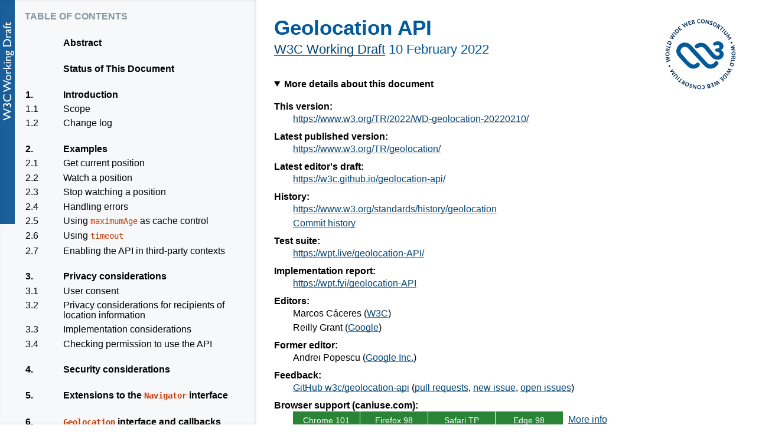

--- FILE ---
content_type: text/html; charset=utf-8
request_url: https://www.w3.org/TR/2022/WD-geolocation-20220210/
body_size: 40124
content:
<!DOCTYPE html><html lang="en" dir="ltr"><head>
<meta charset="utf-8">
<meta name="generator" content="ReSpec 30.0.4">
<meta name="viewport" content="width=device-width, initial-scale=1, shrink-to-fit=no">
<style>
span.example-title{text-transform:none}
:is(aside,div).example,div.illegal-example{padding:.5em;margin:1em 0;position:relative;clear:both}
div.illegal-example{color:red}
div.illegal-example p{color:#000}
:is(aside,div).example{border-left-width:.5em;border-left-style:solid;border-color:#e0cb52;background:#fcfaee}
aside.example div.example{border-left-width:.1em;border-color:#999;background:#fff}
.example pre{background-color:rgba(0,0,0,.03)}
</style>
<style>
.issue-label{text-transform:initial}
.warning>p:first-child{margin-top:0}
.warning{padding:.5em;border-left-width:.5em;border-left-style:solid}
span.warning{padding:.1em .5em .15em}
.issue.closed span.issue-number{text-decoration:line-through}
.warning{border-color:#f11;border-width:.2em;border-style:solid;background:#fbe9e9}
.warning-title:before{content:"⚠";font-size:1.3em;float:left;padding-right:.3em;margin-top:-.3em}
li.task-list-item{list-style:none}
input.task-list-item-checkbox{margin:0 .35em .25em -1.6em;vertical-align:middle}
.issue a.respec-gh-label{padding:5px;margin:0 2px 0 2px;font-size:10px;text-transform:none;text-decoration:none;font-weight:700;border-radius:4px;position:relative;bottom:2px;border:none;display:inline-block}
</style>
<style>
pre.idl{padding:1em;position:relative}
pre.idl>code{color:#000}
@media print{
pre.idl{white-space:pre-wrap}
}
.idlHeader{display:block;width:150px;background:#8ccbf2;color:#fff;font-family:sans-serif;font-weight:700;margin:-1em 0 1em -1em;height:28px;line-height:28px}
.idlHeader a.self-link{margin-left:.3cm;text-decoration:none;border-bottom:none}
.idlID{font-weight:700;color:#005a9c}
.idlType{color:#005a9c}
.idlName{color:#ff4500}
.idlName a{color:#ff4500;border-bottom:1px dotted #ff4500;text-decoration:none}
a.idlEnumItem{color:#000;border-bottom:1px dotted #ccc;text-decoration:none}
.idlSuperclass{font-style:italic;color:#005a9c}
.idlDefaultValue,.idlParamName{font-style:italic}
.extAttr{color:#666}
.idlSectionComment{color:gray}
.idlIncludes a{font-weight:700}
.respec-button-copy-paste:focus{text-decoration:none;border-color:#51a7e8;outline:0;box-shadow:0 0 5px rgba(81,167,232,.5)}
.respec-button-copy-paste:is(:focus:hover,.selected:focus){border-color:#51a7e8}
.respec-button-copy-paste:is(:hover,:active,.zeroclipboard-is-hover,.zeroclipboard-is-active){text-decoration:none;background-color:#ddd;background-image:linear-gradient(#eee,#ddd);border-color:#ccc}
.respec-button-copy-paste:is(:active,.selected,.zeroclipboard-is-active){background-color:#dcdcdc;background-image:none;border-color:#b5b5b5;box-shadow:inset 0 2px 4px rgba(0,0,0,.15)}
.respec-button-copy-paste.selected:hover{background-color:#cfcfcf}
.respec-button-copy-paste:is(:disabled,:disabled:hover,.disabled,.disabled:hover){color:rgba(102,102,102,.5);cursor:default;background-color:rgba(229,229,229,.5);background-image:none;border-color:rgba(197,197,197,.5);box-shadow:none}
@media print{
.respec-button-copy-paste{visibility:hidden}
}
</style>
<style>
dfn{cursor:pointer}
.dfn-panel{position:absolute;z-index:35;min-width:300px;max-width:500px;padding:.5em .75em;margin-top:.6em;font:small Helvetica Neue,sans-serif,Droid Sans Fallback;background:#fff;color:#000;box-shadow:0 1em 3em -.4em rgba(0,0,0,.3),0 0 1px 1px rgba(0,0,0,.05);border-radius:2px}
.dfn-panel:not(.docked)>.caret{position:absolute;top:-9px}
.dfn-panel:not(.docked)>.caret::after,.dfn-panel:not(.docked)>.caret::before{content:"";position:absolute;border:10px solid transparent;border-top:0;border-bottom:10px solid #fff;top:0}
.dfn-panel:not(.docked)>.caret::before{border-bottom:9px solid #a2a9b1}
.dfn-panel *{margin:0}
.dfn-panel b{display:block;color:#000;margin-top:.25em}
.dfn-panel ul a[href]{color:#333}
.dfn-panel>div{display:flex}
.dfn-panel a.self-link{font-weight:700;margin-right:auto}
.dfn-panel .marker{padding:.1em;margin-left:.5em;border-radius:.2em;text-align:center;white-space:nowrap;font-size:90%;color:#040b1c}
.dfn-panel .marker.dfn-exported{background:#d1edfd;box-shadow:0 0 0 .125em #1ca5f940}
.dfn-panel .marker.idl-block{background:#8ccbf2;box-shadow:0 0 0 .125em #0670b161}
.dfn-panel a:not(:hover){text-decoration:none!important;border-bottom:none!important}
.dfn-panel a[href]:hover{border-bottom-width:1px}
.dfn-panel ul{padding:0}
.dfn-panel li{margin-left:1em}
.dfn-panel.docked{position:fixed;left:.5em;top:unset;bottom:2em;margin:0 auto;max-width:calc(100vw - .75em * 2 - .5em - .2em * 2);max-height:30vh;overflow:auto}
</style>
    
    
<title>Geolocation API</title>
    
    
  
<style id="respec-mainstyle">
@keyframes pop{
0%{transform:scale(1,1)}
25%{transform:scale(1.25,1.25);opacity:.75}
100%{transform:scale(1,1)}
}
:is(h1,h2,h3,h4,h5,h6,a) abbr{border:none}
dfn{font-weight:700}
a.internalDFN{color:inherit;border-bottom:1px solid #99c;text-decoration:none}
a.externalDFN{color:inherit;border-bottom:1px dotted #ccc;text-decoration:none}
a.bibref{text-decoration:none}
.respec-offending-element:target{animation:pop .25s ease-in-out 0s 1}
.respec-offending-element,a[href].respec-offending-element{text-decoration:red wavy underline}
@supports not (text-decoration:red wavy underline){
.respec-offending-element:not(pre){display:inline-block}
.respec-offending-element{background:url([data-uri]) bottom repeat-x}
}
#references :target{background:#eaf3ff;animation:pop .4s ease-in-out 0s 1}
cite .bibref{font-style:normal}
code{color:#c63501}
th code{color:inherit}
a[href].orcid{padding-left:4px;padding-right:4px}
a[href].orcid>svg{margin-bottom:-2px}
.toc a,.tof a{text-decoration:none}
a .figno,a .secno{color:#000}
ol.tof,ul.tof{list-style:none outside none}
.caption{margin-top:.5em;font-style:italic}
table.simple{border-spacing:0;border-collapse:collapse;border-bottom:3px solid #005a9c}
.simple th{background:#005a9c;color:#fff;padding:3px 5px;text-align:left}
.simple th a{color:#fff;padding:3px 5px;text-align:left}
.simple th[scope=row]{background:inherit;color:inherit;border-top:1px solid #ddd}
.simple td{padding:3px 10px;border-top:1px solid #ddd}
.simple tr:nth-child(even){background:#f0f6ff}
.section dd>p:first-child{margin-top:0}
.section dd>p:last-child{margin-bottom:0}
.section dd{margin-bottom:1em}
.section dl.attrs dd,.section dl.eldef dd{margin-bottom:0}
#issue-summary>ul{column-count:2}
#issue-summary li{list-style:none;display:inline-block}
details.respec-tests-details{margin-left:1em;display:inline-block;vertical-align:top}
details.respec-tests-details>*{padding-right:2em}
details.respec-tests-details[open]{z-index:999999;position:absolute;border:thin solid #cad3e2;border-radius:.3em;background-color:#fff;padding-bottom:.5em}
details.respec-tests-details[open]>summary{border-bottom:thin solid #cad3e2;padding-left:1em;margin-bottom:1em;line-height:2em}
details.respec-tests-details>ul{width:100%;margin-top:-.3em}
details.respec-tests-details>li{padding-left:1em}
.self-link:hover{opacity:1;text-decoration:none;background-color:transparent}
aside.example .marker>a.self-link{color:inherit}
.header-wrapper{display:flex;align-items:center}
:is(h2,h3,h4,h5,h6):not(#toc>h2,#abstract>h2,#sotd>h2,.head>h2){position:relative;left:-.5em}
:is(h2,h3,h4,h5,h6):not(#toch2)+a.self-link{color:inherit;order:-1;position:relative;left:-1.1em;top:.8rem;font-size:1rem;opacity:.5}
:is(h2,h3,h4,h5,h6)+a.self-link::before{content:"§";text-decoration:none;color:var(--heading-text)}
:is(h4,h5,h6)+a.self-link::before{color:#000}
:is(h4,h5,h6)+a.self-link{top:.6rem}
@media (max-width:767px){
dd{margin-left:0}
}
@media print{
.removeOnSave{display:none}
}
</style>
<style id="caniuse-stylesheet" class="">
.caniuse-stats{display:flex;flex-wrap:wrap;justify-content:flex-start;align-items:baseline}
button.caniuse-cell{margin:1px 1px 0 0;border:none}
.caniuse-browser{position:relative}
@media print{
.caniuse-cell.y::before{content:"✔️";padding:.5em}
.caniuse-cell.n::before{content:"❌";padding:.5em}
.caniuse-cell:is(.a,.d,.p,.x)::before{content:"⚠️";padding:.5em}
}
.caniuse-browser ul{display:none;margin:0;padding:0;list-style:none;position:absolute;left:0;z-index:2;background:#fff;margin-top:1px}
.caniuse-stats a[href]{white-space:nowrap;align-self:center;margin-left:.5em}
.caniuse-cell{display:flex;font-size:90%;height:.8cm;margin-right:1px;margin-top:0;min-width:3cm;overflow:visible;justify-content:center;align-items:center;--supported:#2a8436;--no-support:#c44230;--no-support-alt:#b43b2b;--partial:#807301;--partial-alt:#746c00;color:#fff;background:repeating-linear-gradient(var(--caniuse-angle,45deg),var(--caniuse-bg) 0,var(--caniuse-bg-alt) 1px,var(--caniuse-bg-alt) .4em,var(--caniuse-bg) calc(.25em + 1px),var(--caniuse-bg) .75em)}
li.caniuse-cell{margin-bottom:1px}
.caniuse-cell:focus{outline:0}
.caniuse-cell.y{background:var(--supported)}
.caniuse-cell:is(.n,.d){--caniuse-angle:45deg;--caniuse-bg:var(--no-support);--caniuse-bg-alt:var(--no-support-alt)}
.caniuse-cell.d{--caniuse-angle:180deg}
.caniuse-cell:is(.a,.x,.p){--caniuse-angle:90deg;--caniuse-bg:var(--partial);--caniuse-bg-alt:var(--partial-alt)}
.caniuse-stats .caniuse-browser:hover>ul,.caniuse-stats button:focus+ul{display:block}
</style>
<style>
ul.index{columns:30ch;column-gap:1.5em}
ul.index li{list-style:inherit}
ul.index li span{color:inherit;cursor:pointer;white-space:normal}
#index-defined-here ul.index li{font-size:.9rem}
ul.index code{color:inherit}
#index-defined-here .print-only{display:none}
@media print{
#index-defined-here .print-only{display:initial}
}
</style>
<style>
.mdn{font-size:.75em;position:absolute;right:.3em;min-width:0;margin-top:3rem}
.mdn details{width:100%;margin:1px 0;position:relative;z-index:10;box-sizing:border-box;padding:.4em;padding-top:0}
.mdn details[open]{min-width:25ch;max-width:32ch;background:#fff;box-shadow:0 1em 3em -.4em rgba(0,0,0,.3),0 0 1px 1px rgba(0,0,0,.05);border-radius:2px;z-index:11;margin-bottom:.4em}
.mdn summary{text-align:right;cursor:default;margin-right:-.4em}
.mdn summary span{font-family:zillaslab,Palatino,"Palatino Linotype",serif;color:#fff;background-color:#000;display:inline-block;padding:3px}
.mdn a{display:inline-block;word-break:break-all}
.mdn p{margin:0}
.mdn .engines-all{color:#058b00}
.mdn .engines-some{color:#b00}
.mdn table{width:100%;font-size:.9em}
.mdn td{border:none}
.mdn td:nth-child(2){text-align:right}
.mdn .nosupportdata{font-style:italic;margin:0}
.mdn tr::before{content:"";display:table-cell;width:1.5em;height:1.5em;background:no-repeat center center/contain;font-size:.75em}
.mdn .no,.mdn .unknown{color:#ccc;filter:grayscale(100%)}
.mdn .no::before,.mdn .unknown::before{opacity:.5}
.mdn .chrome::before,.mdn .chrome_android::before{background-image:url(https://resources.whatwg.org/browser-logos/chrome.svg)}
.mdn .edge::before,.mdn .edge_mobile::before{background-image:url(https://resources.whatwg.org/browser-logos/edge.svg)}
.mdn .firefox::before,.mdn .firefox_android::before{background-image:url(https://resources.whatwg.org/browser-logos/firefox.png)}
.mdn .ie::before{background-image:url(https://resources.whatwg.org/browser-logos/ie.png)}
.mdn .opera::before,.mdn .opera_android::before{background-image:url(https://resources.whatwg.org/browser-logos/opera.svg)}
.mdn .safari::before{background-image:url(https://resources.whatwg.org/browser-logos/safari.png)}
.mdn .safari_ios::before{background-image:url(https://resources.whatwg.org/browser-logos/safari-ios.svg)}
.mdn .samsunginternet_android::before{background-image:url(https://resources.whatwg.org/browser-logos/samsung.svg)}
.mdn .webview_android::before{background-image:url(https://resources.whatwg.org/browser-logos/android-webview.png)}
</style>
<meta name="description" content="The Geolocation API provides access to geographical location
        information associated with the hosting device.">
<link rel="canonical" href="https://www.w3.org/TR/geolocation/">
<style>
.hljs{display:block;overflow-x:auto;padding:.5em;color:#383a42;background:#fafafa}
.hljs-comment,.hljs-quote{color:#717277;font-style:italic}
.hljs-doctag,.hljs-formula,.hljs-keyword{color:#a626a4}
.hljs-deletion,.hljs-name,.hljs-section,.hljs-selector-tag,.hljs-subst{color:#ca4706;font-weight:700}
.hljs-literal{color:#0b76c5}
.hljs-addition,.hljs-attribute,.hljs-meta-string,.hljs-regexp,.hljs-string{color:#42803c}
.hljs-built_in,.hljs-class .hljs-title{color:#9a6a01}
.hljs-attr,.hljs-number,.hljs-selector-attr,.hljs-selector-class,.hljs-selector-pseudo,.hljs-template-variable,.hljs-type,.hljs-variable{color:#986801}
.hljs-bullet,.hljs-link,.hljs-meta,.hljs-selector-id,.hljs-symbol,.hljs-title{color:#336ae3}
.hljs-emphasis{font-style:italic}
.hljs-strong{font-weight:700}
.hljs-link{text-decoration:underline}
</style>
<style>
var{position:relative;cursor:pointer}
var[data-type]::after,var[data-type]::before{position:absolute;left:50%;top:-6px;opacity:0;transition:opacity .4s;pointer-events:none}
var[data-type]::before{content:"";transform:translateX(-50%);border-width:4px 6px 0 6px;border-style:solid;border-color:transparent;border-top-color:#000}
var[data-type]::after{content:attr(data-type);transform:translateX(-50%) translateY(-100%);background:#000;text-align:center;font-family:"Dank Mono","Fira Code",monospace;font-style:normal;padding:6px;border-radius:3px;color:#daca88;text-indent:0;font-weight:400}
var[data-type]:hover::after,var[data-type]:hover::before{opacity:1}
</style>
<style>
.assert{background:#eee;border-left:.5em solid #aaa;padding:.3em}
</style>
<script id="initialUserConfig" type="application/json">{
  "shortName": "geolocation",
  "mdn": "geolocation-api",
  "specStatus": "WD",
  "editors": [
    {
      "name": "Marcos Cáceres",
      "company": "W3C",
      "companyURL": "https://w3.org",
      "w3cid": "39125"
    },
    {
      "name": "Reilly Grant",
      "company": "Google",
      "companyURL": "https://google.com",
      "w3cid": "83788"
    }
  ],
  "formerEditors": [
    {
      "name": "Andrei Popescu",
      "company": "Google Inc.",
      "companyURL": "https://google.com/"
    }
  ],
  "group": "das",
  "previousPublishDate": "2022-02-10",
  "previousMaturity": "WD",
  "github": "w3c/geolocation-api",
  "caniuse": "geolocation",
  "testSuiteURI": "https://wpt.live/geolocation-API/",
  "implementationReportURI": "https://wpt.fyi/geolocation-API",
  "xref": "web-platform",
  "publishDate": "2022-02-10",
  "publishISODate": "2022-02-10T00:00:00.000Z",
  "generatedSubtitle": "W3C Working Draft 10 February 2022"
}</script>
<link rel="stylesheet" href="https://www.w3.org/StyleSheets/TR/2021/W3C-WD"></head>
  <body data-cite="WEBIDL secure-contexts permissions-policy permissions hr-time html HTML INFRA URL WEBIDL DOM FETCH" class="h-entry"><div class="head">
    <a class="logo" href="https://www.w3.org/"><img crossorigin="" alt="W3C" height="48" src="https://www.w3.org/StyleSheets/TR/2021/logos/W3C" width="72">
  </a> <h1 id="title" class="title">Geolocation API</h1>
    
    <p id="w3c-state"><a href="https://www.w3.org/standards/types#WD">W3C Working Draft</a> <time class="dt-published" datetime="2022-02-10">10 February 2022</time></p>
    <details open="">
      <summary>More details about this document</summary>
      <dl>
        <dt>This version:</dt><dd>
                <a class="u-url" href="https://www.w3.org/TR/2022/WD-geolocation-20220210/">https://www.w3.org/TR/2022/WD-geolocation-20220210/</a>
              </dd><dt>Latest published version:</dt><dd>
                <a href="https://www.w3.org/TR/geolocation/">https://www.w3.org/TR/geolocation/</a>
              </dd>
        <dt>Latest editor's draft:</dt><dd><a href="https://w3c.github.io/geolocation-api/">https://w3c.github.io/geolocation-api/</a></dd>
        <dt>History:</dt><dd>
      <a href="https://www.w3.org/standards/history/geolocation">https://www.w3.org/standards/history/geolocation</a>
    </dd><dd>
        <a href="https://github.com/w3c/geolocation-api/commits/">Commit history</a>
      </dd>
        <dt>Test suite:</dt><dd><a href="https://wpt.live/geolocation-API/">https://wpt.live/geolocation-API/</a></dd>
        <dt>Implementation report:</dt><dd>
                <a href="https://wpt.fyi/geolocation-API">https://wpt.fyi/geolocation-API</a>
              </dd>
        
        
        
        <dt>Editors:</dt>
        <dd class="editor p-author h-card vcard" data-editor-id="39125">
    <span class="p-name fn">Marcos Cáceres</span> (<a class="p-org org h-org" href="https://w3.org">W3C</a>)
  </dd><dd class="editor p-author h-card vcard" data-editor-id="83788">
    <span class="p-name fn">Reilly Grant</span> (<a class="p-org org h-org" href="https://google.com">Google</a>)
  </dd>
        <dt>
                Former editor:
              </dt><dd class="editor p-author h-card vcard">
    <span class="p-name fn">Andrei Popescu</span> (<a class="p-org org h-org" href="https://google.com/">Google Inc.</a>)
  </dd>
        
        <dt>Feedback:</dt><dd>
        <a href="https://github.com/w3c/geolocation-api/">GitHub w3c/geolocation-api</a>
        (<a href="https://github.com/w3c/geolocation-api/pulls/">pull requests</a>,
        <a href="https://github.com/w3c/geolocation-api/issues/new/choose">new issue</a>,
        <a href="https://github.com/w3c/geolocation-api/issues/">open issues</a>)
      </dd>
        
        
      <dt class="caniuse-title">
      Browser support (caniuse.com):
    </dt><dd class="caniuse-stats">
      <div class="caniuse-browser">
        <button class="caniuse-cell y" title="Supported.">Chrome 101</button>
        <ul>
          <li class="caniuse-cell y" title="Supported.">5–100</li><li class="caniuse-cell a" title="Almost supported (aka Partial support).">4</li>
        </ul>
      </div><div class="caniuse-browser">
        <button class="caniuse-cell y" title="Supported.">Firefox 98</button>
        <ul>
          <li class="caniuse-cell y" title="Supported.">3.5–97</li><li class="caniuse-cell p" title="No support, but has Polyfill.">2–3</li>
        </ul>
      </div><div class="caniuse-browser">
        <button class="caniuse-cell y" title="Supported.">Safari TP</button>
        <ul>
          <li class="caniuse-cell y" title="Supported.">5–15.4</li><li class="caniuse-cell p" title="No support, but has Polyfill.">3.1–4</li>
        </ul>
      </div><div class="caniuse-browser">
        <button class="caniuse-cell y" title="Supported.">Edge 98</button>
        <ul>
          <li class="caniuse-cell y" title="Supported.">12–97</li>
        </ul>
      </div> <a href="https://caniuse.com/geolocation">More info</a>
    </dd></dl>
    </details>
    
    
    <p class="copyright">
    <a href="https://www.w3.org/Consortium/Legal/ipr-notice#Copyright">Copyright</a>
    ©
    2022
    
    <a href="https://www.w3.org/"><abbr title="World Wide Web Consortium">W3C</abbr></a><sup>®</sup> (<a href="https://www.csail.mit.edu/"><abbr title="Massachusetts Institute of Technology">MIT</abbr></a>,
    <a href="https://www.ercim.eu/"><abbr title="European Research Consortium for Informatics and Mathematics">ERCIM</abbr></a>, <a href="https://www.keio.ac.jp/">Keio</a>,
    <a href="https://ev.buaa.edu.cn/">Beihang</a>). W3C
    <a href="https://www.w3.org/Consortium/Legal/ipr-notice#Legal_Disclaimer">liability</a>,
    <a href="https://www.w3.org/Consortium/Legal/ipr-notice#W3C_Trademarks">trademark</a> and
    <a rel="license" href="https://www.w3.org/Consortium/Legal/2015/copyright-software-and-document" title="W3C Software and Document Notice and License">permissive document license</a> rules apply.
  </p>
    <hr title="Separator for header">
  </div>
    <section id="abstract" class="introductory"><h2>Abstract</h2>
      <p>
        The Geolocation API provides access to geographical location
        information associated with the hosting device.
      </p>
    </section>
    <section id="sotd" class="updateable-rec introductory"><h2>Status of This Document</h2><p><em>This section describes the status of this
      document at the time of its publication. A list of current <abbr title="World Wide Web Consortium">W3C</abbr>
      publications and the latest revision of this technical report can be found
      in the <a href="https://www.w3.org/TR/"><abbr title="World Wide Web Consortium">W3C</abbr> technical reports index</a> at
      https://www.w3.org/TR/.</em></p>
      <p>
        The Devices and Sensors Working Group is updating this specification in
        the hope of making it a "living standard". As such, we've dropped the
        "Editions" and aim to continue publishing updated <abbr title="World Wide Web Consortium">W3C</abbr> Recommendations
        of this specification as we add new features or fix bugs.
      </p>
    <p>
    This document was published by the <a href="https://www.w3.org/groups/wg/das">Devices and Sensors Working Group</a> as
    a Working Draft using the
        <a href="https://www.w3.org/2021/Process-20211102/#recs-and-notes">Recommendation track</a>. 
  </p><p>Publication as a Working Draft does not
  imply endorsement by <abbr title="World Wide Web Consortium">W3C</abbr> and its Members. </p><p>
    This is a draft document and may be updated, replaced or obsoleted by other
    documents at any time. It is inappropriate to cite this document as other
    than work in progress.
    Future updates to this specification may incorporate
          <a href="https://www.w3.org/2021/Process-20211102/#allow-new-features">new features</a>.
  </p><p>
    
        This document was produced by a group
        operating under the
        <a href="https://www.w3.org/Consortium/Patent-Policy/"><abbr title="World Wide Web Consortium">W3C</abbr> Patent
          Policy</a>.
      
    
                <abbr title="World Wide Web Consortium">W3C</abbr> maintains a
                <a rel="disclosure" href="https://www.w3.org/groups/wg/das/ipr">public list of any patent disclosures</a>
          made in connection with the deliverables of
          the group; that page also includes
          instructions for disclosing a patent. An individual who has actual
          knowledge of a patent which the individual believes contains
          <a href="https://www.w3.org/Consortium/Patent-Policy/#def-essential">Essential Claim(s)</a>
          must disclose the information in accordance with
          <a href="https://www.w3.org/Consortium/Patent-Policy/#sec-Disclosure">section 6 of the <abbr title="World Wide Web Consortium">W3C</abbr> Patent Policy</a>.
        
  </p><p>
                  This document is governed by the
                  <a id="w3c_process_revision" href="https://www.w3.org/2021/Process-20211102/">2 November 2021 <abbr title="World Wide Web Consortium">W3C</abbr> Process Document</a>.
                </p></section><nav id="toc"><h2 class="introductory" id="table-of-contents">Table of Contents</h2><ol class="toc"><li class="tocline"><a class="tocxref" href="#abstract">Abstract</a></li><li class="tocline"><a class="tocxref" href="#sotd">Status of This Document</a></li><li class="tocline"><a class="tocxref" href="#introduction"><bdi class="secno">1. </bdi>
        Introduction
      </a><ol class="toc"><li class="tocline"><a class="tocxref" href="#scope"><bdi class="secno">1.1 </bdi>
          Scope
        </a></li><li class="tocline"><a class="tocxref" href="#change-log"><bdi class="secno">1.2 </bdi>
          Change log
        </a></li></ol></li><li class="tocline"><a class="tocxref" href="#examples"><bdi class="secno">2. </bdi>
        Examples
      </a><ol class="toc"><li class="tocline"><a class="tocxref" href="#get-current-position"><bdi class="secno">2.1 </bdi>
          Get current position
        </a></li><li class="tocline"><a class="tocxref" href="#watch-a-position"><bdi class="secno">2.2 </bdi>
          Watch a position
        </a></li><li class="tocline"><a class="tocxref" href="#stop-watching-a-position"><bdi class="secno">2.3 </bdi>
          Stop watching a position
        </a></li><li class="tocline"><a class="tocxref" href="#handling-errors"><bdi class="secno">2.4 </bdi>
          Handling errors
        </a></li><li class="tocline"><a class="tocxref" href="#using-maximumage-as-cache-control"><bdi class="secno">2.5 </bdi>
          Using <code>maximumAge</code> as cache control
        </a></li><li class="tocline"><a class="tocxref" href="#using-timeout"><bdi class="secno">2.6 </bdi>
          Using <code>timeout</code>
        </a></li><li class="tocline"><a class="tocxref" href="#enabling-the-api-in-third-party-contexts"><bdi class="secno">2.7 </bdi>
          Enabling the API in third-party contexts
        </a></li></ol></li><li class="tocline"><a class="tocxref" href="#privacy"><bdi class="secno">3. </bdi>
        Privacy considerations
      </a><ol class="toc"><li class="tocline"><a class="tocxref" href="#user-consent"><bdi class="secno">3.1 </bdi>
          User consent
        </a></li><li class="tocline"><a class="tocxref" href="#privacy_for_recipients"><bdi class="secno">3.2 </bdi>
          Privacy considerations for recipients of location information
        </a></li><li class="tocline"><a class="tocxref" href="#implementation_considerations"><bdi class="secno">3.3 </bdi>
          Implementation considerations
        </a></li><li class="tocline"><a class="tocxref" href="#check-permission"><bdi class="secno">3.4 </bdi>
          Checking permission to use the API
        </a></li></ol></li><li class="tocline"><a class="tocxref" href="#security"><bdi class="secno">4. </bdi>
        Security considerations
      </a></li><li class="tocline"><a class="tocxref" href="#navigator_interface"><bdi class="secno">5. </bdi>
        Extensions to the <code>Navigator</code> interface
      </a></li><li class="tocline"><a class="tocxref" href="#geolocation_interface"><bdi class="secno">6. </bdi>
        <code>Geolocation</code> interface and callbacks
      </a><ol class="toc"><li class="tocline"><a class="tocxref" href="#internal-slots"><bdi class="secno">6.1 </bdi>
          Internal slots
        </a></li><li class="tocline"><a class="tocxref" href="#getcurrentposition-method"><bdi class="secno">6.2 </bdi>
          <code>getCurrentPosition()</code> method
        </a></li><li class="tocline"><a class="tocxref" href="#watchposition-method"><bdi class="secno">6.3 </bdi>
          <code>watchPosition()</code> method
        </a></li><li class="tocline"><a class="tocxref" href="#clearwatch-method"><bdi class="secno">6.4 </bdi>
          <code>clearWatch()</code> method
        </a></li><li class="tocline"><a class="tocxref" href="#request-a-position"><bdi class="secno">6.5 </bdi>
          Request a position
        </a></li><li class="tocline"><a class="tocxref" href="#acquire-a-position"><bdi class="secno">6.6 </bdi>
          Acquire a position
        </a></li><li class="tocline"><a class="tocxref" href="#call-back-with-error"><bdi class="secno">6.7 </bdi>
          Call back with error
        </a></li></ol></li><li class="tocline"><a class="tocxref" href="#position_options_interface"><bdi class="secno">7. </bdi>
        <span data-export="" data-dfn-type="dictionary" data-idl="dictionary" data-title="PositionOptions" data-dfn-for=""><code>PositionOptions</code></span> dictionary
      </a><ol class="toc"><li class="tocline"><a class="tocxref" href="#enablehighaccuracy-member"><bdi class="secno">7.1 </bdi>
          <code>enableHighAccuracy</code> member
        </a></li><li class="tocline"><a class="tocxref" href="#timeout-member"><bdi class="secno">7.2 </bdi>
          <code>timeout</code> member
        </a></li><li class="tocline"><a class="tocxref" href="#maximumage-member"><bdi class="secno">7.3 </bdi>
          <code>maximumAge</code> member
        </a></li></ol></li><li class="tocline"><a class="tocxref" href="#position_interface"><bdi class="secno">8. </bdi>
        <code>GeolocationPosition</code> interface
      </a><ol class="toc"><li class="tocline"><a class="tocxref" href="#coords-attribute"><bdi class="secno">8.1 </bdi>
          <code>coords</code> attribute
        </a></li><li class="tocline"><a class="tocxref" href="#timestamp-attribute"><bdi class="secno">8.2 </bdi>
          <code>timestamp</code> attribute
        </a></li><li class="tocline"><a class="tocxref" href="#internal-slots-0"><bdi class="secno">8.3 </bdi>
          Internal slots
        </a></li><li class="tocline"><a class="tocxref" href="#task-sources"><bdi class="secno">8.4 </bdi>
          Task sources
        </a></li></ol></li><li class="tocline"><a class="tocxref" href="#coordinates_interface"><bdi class="secno">9. </bdi>
        <span data-export="" data-dfn-type="interface" data-idl="interface" data-title="GeolocationCoordinates" data-dfn-for=""><code>GeolocationCoordinates</code></span> interface
      </a><ol class="toc"><li class="tocline"><a class="tocxref" href="#latitude-longitude-and-accuracy-attributes"><bdi class="secno">9.1 </bdi>
          <code>latitude</code>, <code>longitude</code>, and <code>accuracy</code> attributes
        </a></li><li class="tocline"><a class="tocxref" href="#altitude-and-altitudeaccuracy-attributes"><bdi class="secno">9.2 </bdi>
          <code>altitude</code> and <code>altitudeAccuracy</code> attributes
        </a></li><li class="tocline"><a class="tocxref" href="#heading-attribute"><bdi class="secno">9.3 </bdi>
          <code>heading</code> attribute
        </a></li><li class="tocline"><a class="tocxref" href="#speed-attribute"><bdi class="secno">9.4 </bdi>
          <code>speed</code> attribute
        </a></li><li class="tocline"><a class="tocxref" href="#constructing-a-geolocationposition"><bdi class="secno">9.5 </bdi>
          Constructing a <code>GeolocationPosition</code>
        </a></li></ol></li><li class="tocline"><a class="tocxref" href="#position_error_interface"><bdi class="secno">10. </bdi>
        <span data-export="" data-dfn-type="interface" data-idl="interface" data-title="GeolocationPositionError" data-dfn-for=""><code>GeolocationPositionError</code></span> interface
      </a><ol class="toc"><li class="tocline"><a class="tocxref" href="#constants"><bdi class="secno">10.1 </bdi>
          Constants
        </a></li><li class="tocline"><a class="tocxref" href="#code-attribute"><bdi class="secno">10.2 </bdi>
          <code>code</code> attribute
        </a></li><li class="tocline"><a class="tocxref" href="#message-attribute"><bdi class="secno">10.3 </bdi>
          <code>message</code> attribute
        </a></li></ol></li><li class="tocline"><a class="tocxref" href="#permissions-policy"><bdi class="secno">11. </bdi>
        Permissions policy
      </a></li><li class="tocline"><a class="tocxref" href="#conformance"><bdi class="secno">12. </bdi>Conformance</a></li><li class="tocline"><a class="tocxref" href="#idl-index"><bdi class="secno">A. </bdi>IDL Index</a></li><li class="tocline"><a class="tocxref" href="#index"><bdi class="secno">B. </bdi>Index</a><ol class="toc"><li class="tocline"><a class="tocxref" href="#index-defined-here"><bdi class="secno">B.1 </bdi>Terms defined by this specification</a></li><li class="tocline"><a class="tocxref" href="#index-defined-elsewhere"><bdi class="secno">B.2 </bdi>Terms defined by reference</a></li></ol></li><li class="tocline"><a class="tocxref" href="#acknowledgments"><bdi class="secno">C. </bdi>
        Acknowledgments
      </a></li><li class="tocline"><a class="tocxref" href="#references"><bdi class="secno">D. </bdi>References</a><ol class="toc"><li class="tocline"><a class="tocxref" href="#normative-references"><bdi class="secno">D.1 </bdi>Normative references</a></li></ol></li></ol></nav>
    <section id="introduction" class="informative"><div class="header-wrapper"><h2 id="x1-introduction"><bdi class="secno">1. </bdi>
        Introduction
      </h2><a class="self-link" href="#introduction" aria-label="Permalink for Section 1."></a></div><p><em>This section is non-normative.</em></p>
      
      <p>
        The <cite>Geolocation API</cite> defines a high-level interface to
        location information associated only with the device hosting the
        implementation. Common sources of location information include Global
        Positioning System (GPS) and location inferred from network signals
        such as IP address, RFID, WiFi and Bluetooth MAC addresses, and
        GSM/CDMA cell IDs, as well as user input. The API itself is agnostic of
        the underlying location information sources, and no guarantee is given
        that the API returns the device's actual location.
      </p>
      <p>
        If an end user <a data-link-type="dfn" data-lt="check permission" href="#dfn-checking-permission" class="internalDFN" id="ref-for-dfn-checking-permission-1">grants permission</a>, the
        <cite>Geolocation API</cite>:
      </p>
      <ul>
        <li>Provides location data as latitude, longitude, altitude, speed, and
        heading, as well as the accuracy of the acquired location data, and the
        approximate time for when the position was acquired via the
        <a data-link-type="idl" data-lt="GeolocationPosition" href="#dom-geolocationposition" class="internalDFN" id="ref-for-dom-geolocationposition-1"><code>GeolocationPosition</code></a> interface.
        </li>
        <li>Supports "one-shot" position updates via the
        <a data-link-type="idl" data-lt="getCurrentPosition()" href="#dom-geolocation-getcurrentposition" class="internalDFN" id="ref-for-dom-geolocation-getcurrentposition-1"><code>getCurrentPosition</code></a><code>()</code> method and the ability to receive
        updates for when the position of the hosting device significantly
        changes via the <a data-link-type="idl" data-lt="watchPosition()" href="#dom-geolocation-watchposition" class="internalDFN" id="ref-for-dom-geolocation-watchposition-1"><code>watchPosition</code></a><code>()</code> method.
        </li>
        <li>Using the <a data-link-type="idl" data-lt="PositionOptions" href="#dom-positionoptions" class="internalDFN" id="ref-for-dom-positionoptions-1"><code>PositionOptions</code></a>'s <a data-link-type="idl" href="#dom-positionoptions-maximumage" class="internalDFN" id="ref-for-dom-positionoptions-maximumage-1"><code>maximumAge</code></a>,
        allows an application to request a cached position whose age is no
        greater than a specified value (only the last position is cached).
        </li>
        <li>Provides a way for the application to receive updates about errors,
        as a <a data-link-type="idl" data-lt="GeolocationPositionError" href="#dom-geolocationpositionerror" class="internalDFN" id="ref-for-dom-geolocationpositionerror-1"><code>GeolocationPositionError</code></a>, that have occurred while <a data-link-type="dfn" href="#dfn-acquire-a-position" class="internalDFN" id="ref-for-dfn-acquire-a-position-1">acquiring a position</a>.
        </li>
        <li>And through <a data-link-type="idl" href="#dom-positionoptions-enablehighaccuracy" class="internalDFN" id="ref-for-dom-positionoptions-enablehighaccuracy-1"><code>enableHighAccuracy</code></a>, supports
        requesting "high accuracy" position data, though the request can be
        ignored by the user agent.
        </li>
      </ul>
      <section id="scope" class="informative"><div class="header-wrapper"><h3 id="x1-1-scope"><bdi class="secno">1.1 </bdi>
          Scope
        </h3><a class="self-link" href="#scope" aria-label="Permalink for Section 1.1"></a></div><p><em>This section is non-normative.</em></p>
        
        <p>
          This specification is limited to providing a scripting API for
          retrieving geographic position information associated with a hosting
          device. The geographic position information is provided in terms of
          World Geodetic System coordinates [<cite><a class="bibref" data-link-type="biblio" href="#bib-wgs84" title="National Imagery and Mapping Agency Technical Report 8350.2, Third Edition">WGS84</a></cite>]. It does not include
          providing a markup language of any kind, nor does not include
          defining a new URL scheme for building URLs that identify geographic
          locations.
        </p>
      </section>
      <section class="informative" id="change-log"><div class="header-wrapper"><h3 id="x1-2-change-log"><bdi class="secno">1.2 </bdi>
          Change log
        </h3><a class="self-link" href="#change-log" aria-label="Permalink for Section 1.2"></a></div><p><em>This section is non-normative.</em></p>
        
        <p>
          Since First Public Working Draft in 2021, the <cite>Geolocation
          API</cite> has received the following normative changes:
        </p>
         <rs-changelog from="FPWD" filter="removeCommits"><ul>
      <li><a href="https://github.com/w3c/geolocation-api/commit/a1531cb">Suggest permission lifetime</a> (<a href="https://github.com/w3c/geolocation-api/pull/108">#108</a>)</li><li><a href="https://github.com/w3c/geolocation-api/commit/0c378d9">Handle OS-level permission change</a> (<a href="https://github.com/w3c/geolocation-api/pull/109">#109</a>)</li><li><a href="https://github.com/w3c/geolocation-api/commit/2a116d7">Switch DOMTimeStamp to EpochTimeStamp</a> (<a href="https://github.com/w3c/geolocation-api/pull/104">#104</a>)</li><li><a href="https://github.com/w3c/geolocation-api/commit/2c0c516">Return 0 when watchPosition() errors</a> (<a href="https://github.com/w3c/geolocation-api/pull/100">#100</a>)</li><li><a href="https://github.com/w3c/geolocation-api/commit/de05002">Callback with error if doc is not fully active</a> (<a href="https://github.com/w3c/geolocation-api/pull/97">#97</a>)</li><li><a href="https://github.com/w3c/geolocation-api/commit/f4605e5">Gracefully handle documents that are not fully active</a> (<a href="https://github.com/w3c/geolocation-api/pull/90">#90</a>)</li><li><a href="https://github.com/w3c/geolocation-api/commit/41d7945">Add "geolocation task queue"</a> (<a href="https://github.com/w3c/geolocation-api/pull/87">#87</a>)</li><li><a href="https://github.com/w3c/geolocation-api/commit/514f15b">fix "Queue a task" / "in parallel" usage</a> (<a href="https://github.com/w3c/geolocation-api/pull/118">#118</a>)</li>
      </ul></rs-changelog>
        <p>
          Since publication of the Second Edition in 2016, this specification
          has received the following changes:
        </p>
        <ul>
          <li><a data-link-type="dfn" href="#dfn-request-a-position" class="internalDFN" id="ref-for-dfn-request-a-position-1">Request a position</a> only proceeds when a document is visible,
          or the document becomes visible.
          </li>
          <li>Clarified how caching works as part of <a data-link-type="dfn" href="#dfn-acquire-a-position" class="internalDFN" id="ref-for-dfn-acquire-a-position-2">acquiring a position</a>:
          only last position is cached, and can be evicted at any time.
          </li>
          <li>Now relies on the <cite><a data-matched-text="[[[Permissions]]]" href="https://www.w3.org/TR/permissions/" id="ref-for-index-term-permissions-1">Permissions</a></cite> specification to handle
          permission grants, and user interface requirements.
          </li>
          <li>The <code>errorCallback</code> is now nullable.
          </li>
          <li>The API can be controlled by <cite><a data-matched-text="[[[Permissions-Policy]]]" href="https://www.w3.org/TR/permissions-policy-1/" id="ref-for-index-term-permissions-policy-1">Permissions Policy</a></cite>, which
          restricts how/where the API is exposed to web pages.
          </li>
          <li>The <code>callbacks</code> are no longer treated as "EventHandler" objects
          (i.e., objects that have a <code>.handleEvent()</code> method), but are now
          exclusively treated as IDL callback functions.
          </li>
          <li>The API is now only exposed in Secure Contexts (i.e., only
          available in HTTPS).
          </li>
          <li>The interfaces no longer use [<cite><a class="bibref" data-link-type="biblio" href="#bib-webidl" title="Web IDL Standard">WebIDL</a></cite>]'s legacy
          <code>[NoInterfaceObject]</code>, so <code>Geolocation</code> and other interface of this
          spec are now in the global scope. Also, the interfaces were renamed
          from <code>NavigatorGeolocation*</code> to just <code>Geolocation*</code>.
          </li>
        </ul>
        <p>
          See the <a href="https://github.com/w3c/geolocation-api/commits/gh-pages">commit
          history</a> for a complete list of changes.
        </p>
      </section>
    </section>
    <section class="informative" id="examples"><div class="header-wrapper"><h2 id="x2-examples"><bdi class="secno">2. </bdi>
        Examples
      </h2><a class="self-link" href="#examples" aria-label="Permalink for Section 2."></a></div><p><em>This section is non-normative.</em></p>
      
      <p>
        The API is designed to enable both "one-shot" position requests and
        repeated position updates. The following examples illustrate common use
        cases.
      </p>
      <section class="informative" id="get-current-position"><div class="header-wrapper"><h3 id="x2-1-get-current-position"><bdi class="secno">2.1 </bdi>
          Get current position
        </h3><a class="self-link" href="#get-current-position" aria-label="Permalink for Section 2.1"></a></div><p><em>This section is non-normative.</em></p>
        
        <p>
          Request the user's current location. If the user allows it, you will
          get back a position object.
        </p>
        <aside class="example" id="example-a-one-shot-position-request"><div class="marker">
    <a class="self-link" href="#example-a-one-shot-position-request">Example<bdi> 1</bdi></a><span class="example-title">: A one-shot position request</span>
  </div>
          <pre aria-busy="false"><code class="hljs js">navigator.geolocation.getCurrentPosition(<span class="hljs-function"><span class="hljs-params">position</span> =&gt;</span> {
  <span class="hljs-keyword">const</span> { latitude, longitude } = position.coords;
  <span class="hljs-comment">// Show a map centered at latitude / longitude.</span>
});</code></pre>
        </aside>
      </section>
      <section class="informative" id="watch-a-position"><div class="header-wrapper"><h3 id="x2-2-watch-a-position"><bdi class="secno">2.2 </bdi>
          Watch a position
        </h3><a class="self-link" href="#watch-a-position" aria-label="Permalink for Section 2.2"></a></div><p><em>This section is non-normative.</em></p>
        
        <p>
          Request the ability to watch user's current location. If the user
          allows it, you will get back continuous updates of the user's
          position.
        </p>
        <aside class="example" id="example-watching-a-position-for-repeated-updates"><div class="marker">
    <a class="self-link" href="#example-watching-a-position-for-repeated-updates">Example<bdi> 2</bdi></a><span class="example-title">: Watching a position for repeated updates</span>
  </div>
          <pre aria-busy="false"><code class="hljs js"><span class="hljs-keyword">const</span> watchId = navigator.geolocation.watchPosition(<span class="hljs-function"><span class="hljs-params">position</span> =&gt;</span> {
  <span class="hljs-keyword">const</span> { latitude, longitude } = position.coords;
  <span class="hljs-comment">// Show a map centered at latitude / longitude.</span>
});</code></pre>
        </aside>
      </section>
      <section class="informative" id="stop-watching-a-position"><div class="header-wrapper"><h3 id="x2-3-stop-watching-a-position"><bdi class="secno">2.3 </bdi>
          Stop watching a position
        </h3><a class="self-link" href="#stop-watching-a-position" aria-label="Permalink for Section 2.3"></a></div><p><em>This section is non-normative.</em></p>
        
        <p>
          Stop watching for position changes by calling the
          <a data-link-type="idl" data-lt="clearWatch()" href="#dom-geolocation-clearwatch" class="internalDFN" id="ref-for-dom-geolocation-clearwatch-1"><code>clearWatch</code></a><code>()</code> method.
        </p>
        <aside class="example" id="example-using-clearwatch"><div class="marker">
    <a class="self-link" href="#example-using-clearwatch">Example<bdi> 3</bdi></a><span class="example-title">: Using clearWatch()</span>
  </div>
          <pre aria-busy="false"><code class="hljs js"><span class="hljs-keyword">const</span> watchId = navigator.geolocation.watchPosition(
  <span class="hljs-function"><span class="hljs-params">position</span> =&gt;</span> <span class="hljs-built_in">console</span>.log(position)
);

<span class="hljs-function"><span class="hljs-keyword">function</span> <span class="hljs-title">buttonClickHandler</span>(<span class="hljs-params"></span>) </span>{
  <span class="hljs-comment">// Cancel the updates when the user clicks a button.</span>
  navigator.geolocation.clearWatch(watchId);
}</code></pre>
          <p>
            And a HTML <code>button</code> that when pressed stops watching the position.
          </p>
          <pre aria-busy="false"><code class="hljs html"><span class="hljs-tag">&lt;<span class="hljs-name">button</span> <span class="hljs-attr">onclick</span>=<span class="hljs-string">"buttonClickHandler()"</span>&gt;</span>
  Stop watching location
<span class="hljs-tag">&lt;/<span class="hljs-name">button</span>&gt;</span></code></pre>
        </aside>
      </section>
      <section class="informative" id="handling-errors"><div class="header-wrapper"><h3 id="x2-4-handling-errors"><bdi class="secno">2.4 </bdi>
          Handling errors
        </h3><a class="self-link" href="#handling-errors" aria-label="Permalink for Section 2.4"></a></div><p><em>This section is non-normative.</em></p>
        
        <p>
          When an error occur, the second argument of the
          <a data-link-type="idl" data-lt="watchPosition()" href="#dom-geolocation-watchposition" class="internalDFN" id="ref-for-dom-geolocation-watchposition-2"><code>watchPosition</code></a><code>()</code> or
          <a data-link-type="idl" data-lt="getCurrentPosition()" href="#dom-geolocation-getcurrentposition" class="internalDFN" id="ref-for-dom-geolocation-getcurrentposition-2"><code>getCurrentPosition</code></a><code>()</code> method gets called with a
          <a data-link-type="idl" data-lt="GeolocationPositionError" href="#dom-geolocationpositionerror" class="internalDFN" id="ref-for-dom-geolocationpositionerror-2"><code>GeolocationPositionError</code></a> error, which can help you figure out
          what might have gone wrong.
        </p>
        <aside class="example" id="example-handling-errors"><div class="marker">
    <a class="self-link" href="#example-handling-errors">Example<bdi> 4</bdi></a><span class="example-title">: Handling errors</span>
  </div>
          <pre aria-busy="false"><code class="hljs js"><span class="hljs-comment">// Request repeated updates.</span>
<span class="hljs-keyword">const</span> watchId = navigator.geolocation.watchPosition(
  scrollMap, handleError
);

<span class="hljs-function"><span class="hljs-keyword">function</span> <span class="hljs-title">scrollMap</span>(<span class="hljs-params">position</span>) </span>{
  <span class="hljs-keyword">const</span> { latitude, longitude } = position.coords;
  <span class="hljs-comment">// Scroll map to latitude / longitude.</span>
}

<span class="hljs-function"><span class="hljs-keyword">function</span> <span class="hljs-title">handleError</span>(<span class="hljs-params">error</span>) </span>{
  <span class="hljs-comment">// Display error based on the error code.</span>
  <span class="hljs-keyword">const</span> { code } = error;
  <span class="hljs-keyword">switch</span> (code) {
    <span class="hljs-keyword">case</span> GeolocationPositionError.TIMEOUT:
      <span class="hljs-comment">// Handle timeout.</span>
      <span class="hljs-keyword">break</span>;
    <span class="hljs-keyword">case</span> GeolocationPositionError.PERMISSION_DENIED:
      <span class="hljs-comment">// User denied the request.</span>
      <span class="hljs-keyword">break</span>;
    <span class="hljs-keyword">case</span> GeolocationPositionError.POSITION_UNAVAILABLE:
      <span class="hljs-comment">// Position not available.</span>
      <span class="hljs-keyword">break</span>;
  }
}</code></pre>
        </aside>
      </section>
      <section class="informative" id="using-maximumage-as-cache-control"><div class="header-wrapper"><h3 id="x2-5-using-maximumage-as-cache-control"><bdi class="secno">2.5 </bdi>
          Using <code>maximumAge</code> as cache control
        </h3><a class="self-link" href="#using-maximumage-as-cache-control" aria-label="Permalink for Section 2.5"></a></div><p><em>This section is non-normative.</em></p>
        
        <p>
          By default, the API always attempts to return a cached position so
          long as it has a previously acquired position. In this example, we
          accept a position whose age is no greater than 10 minutes. If the
          user agent does not have a fresh enough cached position object, it
          automatically acquires a new position.
        </p>
        <aside class="example" id="example-getting-cached-position"><div class="marker">
    <a class="self-link" href="#example-getting-cached-position">Example<bdi> 5</bdi></a><span class="example-title">: Getting cached position</span>
  </div>
          <pre aria-busy="false"><code class="hljs js">navigator.geolocation.getCurrentPosition(
  successCallback,
  <span class="hljs-built_in">console</span>.error,
  { <span class="hljs-attr">maximumAge</span>: <span class="hljs-number">600_000</span> }
);

<span class="hljs-function"><span class="hljs-keyword">function</span> <span class="hljs-title">successCallback</span>(<span class="hljs-params">position</span>) </span>{
  <span class="hljs-comment">// By using the 'maximumAge' member above, the position</span>
  <span class="hljs-comment">// object is guaranteed to be at most 10 minutes old.</span>
}</code></pre>
        </aside>
      </section>
      <section id="using-timeout"><div class="header-wrapper"><h3 id="x2-6-using-timeout"><bdi class="secno">2.6 </bdi>
          Using <code>timeout</code>
        </h3><a class="self-link" href="#using-timeout" aria-label="Permalink for Section 2.6"></a></div>
        
        <p>
          If you require location information in a time sensitive manner, you
          can use the <a data-link-type="idl" data-lt="PositionOptions" href="#dom-positionoptions" class="internalDFN" id="ref-for-dom-positionoptions-2"><code>PositionOptions</code></a> <a data-link-type="idl" href="#dom-positionoptions-timeout" class="internalDFN" id="ref-for-dom-positionoptions-timeout-1"><code>timeout</code></a> member to
          limit the amount of time you are willing to wait to <a data-link-type="dfn" href="#dfn-acquire-a-position" class="internalDFN" id="ref-for-dfn-acquire-a-position-3">acquire a position</a>.
        </p>
        <aside class="example" id="example-timing-out-a-position-request"><div class="marker">
    <a class="self-link" href="#example-timing-out-a-position-request">Example<bdi> 6</bdi></a><span class="example-title">: Timing out a position request</span>
  </div>
          <pre aria-busy="false"><code class="hljs js"><span class="hljs-comment">// Request a position. We are only willing to wait 10</span>
<span class="hljs-comment">// seconds for it.</span>
navigator.geolocation.getCurrentPosition(
  successCallback,
  errorCallback,
  { <span class="hljs-attr">timeout</span>: <span class="hljs-number">10_000</span> }
);

<span class="hljs-function"><span class="hljs-keyword">function</span> <span class="hljs-title">successCallback</span>(<span class="hljs-params">position</span>) </span>{
  <span class="hljs-comment">// Request finished in under 10 seconds...</span>
}

<span class="hljs-function"><span class="hljs-keyword">function</span> <span class="hljs-title">errorCallback</span>(<span class="hljs-params">error</span>) </span>{
  <span class="hljs-keyword">switch</span> (error.code) {
    <span class="hljs-keyword">case</span> GeolocationPositionError.TIMEOUT:
      <span class="hljs-comment">// We didn't get it in a timely fashion.</span>
      doFallback();
      <span class="hljs-comment">// Acquire a new position object,</span>
      <span class="hljs-comment">// as long as it takes.</span>
      navigator.geolocation.getCurrentPosition(
        successCallback, errorCallback
      );
      <span class="hljs-keyword">break</span>;
    <span class="hljs-keyword">case</span> <span class="hljs-string">"..."</span>: <span class="hljs-comment">// treat the other error cases.</span>
  }
}

<span class="hljs-function"><span class="hljs-keyword">function</span> <span class="hljs-title">doFallback</span>(<span class="hljs-params"></span>) </span>{}</code></pre>
        </aside>
      </section>
      <section class="informative" id="enabling-the-api-in-third-party-contexts"><div class="header-wrapper"><h3 id="x2-7-enabling-the-api-in-third-party-contexts"><bdi class="secno">2.7 </bdi>
          Enabling the API in third-party contexts
        </h3><a class="self-link" href="#enabling-the-api-in-third-party-contexts" aria-label="Permalink for Section 2.7"></a></div><p><em>This section is non-normative.</em></p>
        
        <p>
          The <a data-type="dfn" href="https://www.w3.org/TR/permissions-policy-1/#default-allowlist" id="ref-for-index-term-default-allowlist-1">default allowlist</a> of <code>'self'</code> allows Geolocation API usage
          in same-origin nested frames but prevents third-party content from
          using the API.
        </p>
        <p>
          Third-party usage can be selectively enabled by adding the
          <code><a data-type="element-attr" href="https://html.spec.whatwg.org/multipage/iframe-embed-object.html#attr-iframe-allow" id="ref-for-index-term-allow-attribute-for-iframe-element-1">allow</a></code><code>="geolocation"</code> attribute to an <code><a data-type="element" href="https://html.spec.whatwg.org/multipage/iframe-embed-object.html#the-iframe-element" id="ref-for-index-term-iframe-element-1">iframe</a></code> element:
        </p>
        <aside class="example" id="example-enabling-the-geolocation-api-in-an-iframe"><div class="marker">
    <a class="self-link" href="#example-enabling-the-geolocation-api-in-an-iframe">Example<bdi> 7</bdi></a><span class="example-title">: Enabling the Geolocation API in an iframe</span>
  </div>
          <pre aria-busy="false"><code class="hljs html"><span class="hljs-tag">&lt;<span class="hljs-name">iframe</span>
  <span class="hljs-attr">src</span>=<span class="hljs-string">"https://third-party.com"</span>
  <span class="hljs-attr">allow</span>=<span class="hljs-string">"geolocation"</span>&gt;</span>
<span class="hljs-tag">&lt;/<span class="hljs-name">iframe</span>&gt;</span></code></pre>
        </aside>
        <p>
          Alternatively, the API can be disabled in a first-party context by
          specifying an HTTP response header:
        </p>
        <aside class="example" id="example-permissions-policy-over-http"><div class="marker">
    <a class="self-link" href="#example-permissions-policy-over-http">Example<bdi> 8</bdi></a><span class="example-title">: Permissions Policy over HTTP</span>
  </div>
          <pre class="http" aria-busy="false"><code class="hljs">Permissions-Policy: geolocation=()</code></pre>
        </aside>
        <p>
          See <cite><a data-matched-text="[[[permissions-policy]]]" href="https://www.w3.org/TR/permissions-policy-1/" id="ref-for-index-term-permissions-policy-2">Permissions Policy</a></cite> for more details about the
          <code>Permissions-Policy</code> HTTP header.
        </p>
      </section>
    </section>
    <section id="privacy" class="informative"><div class="header-wrapper"><h2 id="x3-privacy-considerations"><bdi class="secno">3. </bdi>
        Privacy considerations
      </h2><a class="self-link" href="#privacy" aria-label="Permalink for Section 3."></a></div><p><em>This section is non-normative.</em></p>
      
      <p>
        The API defined in this specification is used to retrieve the
        geographic location of a hosting device. In almost all cases, this
        information also discloses the location of the user of the device,
        thereby potentially compromising the user's privacy.
      </p>
      <section class="informative" id="user-consent"><div class="header-wrapper"><h3 id="x3-1-user-consent"><bdi class="secno">3.1 </bdi>
          User consent
        </h3><a class="self-link" href="#user-consent" aria-label="Permalink for Section 3.1"></a></div><p><em>This section is non-normative.</em></p>
        
        <p>
          The <cite>Geolocation API</cite> is a <a data-link-type="dfn" data-type="dfn" href="https://www.w3.org/TR/permissions/#dfn-powerful-feature" id="ref-for-index-term-powerful-feature-1">powerful feature</a> that
          requires <a data-link-type="dfn" data-type="dfn" href="https://www.w3.org/TR/permissions/#dfn-express-permission" id="ref-for-index-term-express-permission-1">express permission</a> from an end-user before any location
          data is shared with a web application. This requirement is
          normatively enforced by the <a data-link-type="dfn" href="#dfn-checking-permission" class="internalDFN" id="ref-for-dfn-checking-permission-2">check permission</a> steps on which the
          <a data-link-type="idl" data-lt="getCurrentPosition()" href="#dom-geolocation-getcurrentposition" class="internalDFN" id="ref-for-dom-geolocation-getcurrentposition-3"><code>getCurrentPosition</code></a><code>()</code> and
          <a data-link-type="idl" data-lt="watchPosition()" href="#dom-geolocation-watchposition" class="internalDFN" id="ref-for-dom-geolocation-watchposition-3"><code>watchPosition</code></a><code>()</code> methods rely.
        </p>
        <p>
          An end-user will generally give <a data-link-type="dfn" data-type="dfn" href="https://www.w3.org/TR/permissions/#dfn-express-permission" id="ref-for-index-term-express-permission-2">express permission</a> through a user
          interface, which usually present a range of permission
          <a data-link-type="dfn" data-type="dfn" href="https://www.w3.org/TR/permissions/#dfn-lifetime" id="ref-for-index-term-lifetimes-for-permission-1">lifetimes</a> that the end-user can choose from. The
          choice of <a data-link-type="dfn" data-type="dfn" href="https://www.w3.org/TR/permissions/#dfn-lifetime" id="ref-for-index-term-lifetimes-for-permission-2">lifetimes</a> vary across user agents, but they
          are typically time-based (e.g., "a day"), or until browser is closed,
          or the user might even be given the choice for the permission to be
          granted indefinitely. The permission <a data-link-type="dfn" data-type="dfn" href="https://www.w3.org/TR/permissions/#dfn-lifetime" id="ref-for-index-term-lifetimes-for-permission-3">lifetimes</a> dictate
          how long a user agent <a data-link-type="dfn" data-type="dfn" href="https://www.w3.org/TR/permissions/#dfn-granted" id="ref-for-index-term-grants-for-permission-1">grants</a> a permission before that
          permission is automatically reverted back to its default <a data-link-type="dfn" data-type="dfn" href="https://www.w3.org/TR/permissions/#dfn-state" id="ref-for-index-term-permission-state-1">permission state</a>, prompting the end-user to make a new choice upon subsequent
          use.
        </p>
        <p>
          Although the granularity of the permission <a data-link-type="dfn" data-type="dfn" href="https://www.w3.org/TR/permissions/#dfn-lifetime" id="ref-for-index-term-lifetimes-for-permission-4">lifetime</a>
          varies across user-agents, this specification urges user agents to
          limit the lifetime to a single browsing session by default (see
          <a href="#check-permission" data-matched-text="[[[#check-permission]]]" class="sec-ref"><bdi class="secno">3.4 </bdi>
          Checking permission to use the API</a> for normative requirements).
        </p>
      </section>
      <section id="privacy_for_recipients" class="informative"><div class="header-wrapper"><h3 id="x3-2-privacy-considerations-for-recipients-of-location-information"><bdi class="secno">3.2 </bdi>
          Privacy considerations for recipients of location information
        </h3><a class="self-link" href="#privacy_for_recipients" aria-label="Permalink for Section 3.2"></a></div><p><em>This section is non-normative.</em></p>
        
        <div class="note" role="note" id="issue-container-generatedID"><div role="heading" class="note-title marker" id="h-note" aria-level="4"><span>Note</span><span class="issue-label">: Developers' responsibility with this sensitive data</span></div><p class="">
          This section applies to "recipients", which generally means
          developers utilizing the <cite>Geolocation API</cite>. Although it's
          impossible for the user agent, or this specification, to enforce
          these requirements, developers need to read this section carefully
          and do their best to adhere to the suggestions below. Developers need
          to be aware that there might be privacy laws in their jurisdictions
          that can govern the usage and access to users' location data.
        </p></div>
        <p>
          Recipients ought to only request position information when necessary,
          and only use the location information for the task for which it was
          provided to them. Recipients ought to dispose of location information
          once that task is completed, unless expressly permitted to retain it
          by the user. Recipients need to also take measures to protect this
          information against unauthorized access. If location information is
          stored, users need to be allowed to update and delete this
          information.
        </p>
        <p>
          The recipients of location information need to refrain from
          retransmitting the location information without the user’s express
          permission. Care needs to be taken when retransmitting and the use of
          encryption is encouraged.
        </p>
        <p>
          Recipients ought to clearly and conspicuously disclose the fact that
          they are collecting location data, the purpose for the collection,
          how long the data is retained, how the data is secured, how the data
          is shared if it is shared, how users can access, update and delete
          the data, and any other choices that users have with respect to the
          data. This disclosure needs to include an explanation of any
          exceptions to the guidelines listed above.
        </p>
      </section>
      <section id="implementation_considerations" class="informative"><div class="header-wrapper"><h3 id="x3-3-implementation-considerations"><bdi class="secno">3.3 </bdi>
          Implementation considerations
        </h3><a class="self-link" href="#implementation_considerations" aria-label="Permalink for Section 3.3"></a></div><p><em>This section is non-normative.</em></p>
        
        <p>
          Implementers are advised to consider the following aspects that can
          negatively affect the privacy of their users: in certain cases, users
          can inadvertently grant permission to the user agent to disclose
          their location to websites. In other cases, the content hosted at a
          certain URL changes in such a way that the previously granted
          location permissions no longer apply as far as the user is concerned.
          Or the users might simply change their minds.
        </p>
        <p>
          Predicting or preventing these situations is inherently difficult.
          Mitigation and in-depth defensive measures are an implementation
          responsibility and not prescribed by this specification. However, in
          designing these measures, implementers are advised to enable user
          awareness of location sharing, and to provide access to user
          interfaces that enable revocation of permissions.
        </p>
      </section>
      <section id="check-permission"><div class="header-wrapper"><h3 id="x3-4-checking-permission-to-use-the-api"><bdi class="secno">3.4 </bdi>
          Checking permission to use the API
        </h3><a class="self-link" href="#check-permission" aria-label="Permalink for Section 3.4"></a></div>
        
        <p>
          The <cite>Geolocation API</cite> is a <a data-link-type="dfn" data-type="dfn" href="https://www.w3.org/TR/permissions/#dfn-default-powerful-feature" id="ref-for-index-term-default-powerful-feature-1">default powerful feature</a>
          identified by the <a data-link-type="dfn" data-type="dfn" href="https://www.w3.org/TR/permissions/#dfn-name" id="ref-for-index-term-name-for-powerful-feature-1">name</a> <dfn id="dfn-geolocation" tabindex="0" aria-haspopup="dialog" data-dfn-type="dfn">"geolocation"</dfn>.
        </p>
        <p>
          When <dfn data-local-lt="check permission" data-lt="checking permission|check permission" id="dfn-checking-permission" tabindex="0" aria-haspopup="dialog" data-dfn-type="dfn">checking permission</dfn>
          to use the API, a user agent <em class="rfc2119">MAY</em> suggest time-based <a data-link-type="dfn" data-type="dfn" href="https://www.w3.org/TR/permissions/#dfn-permission" id="ref-for-index-term-permission-1">permission</a>
          <a data-link-type="dfn" data-type="dfn" href="https://www.w3.org/TR/permissions/#dfn-lifetime" id="ref-for-index-term-lifetimes-for-permission-5">lifetimes</a>, such as "24 hours", "1 week", or choose to
          remember the permission <a data-link-type="dfn" data-type="dfn" href="https://www.w3.org/TR/permissions/#dfn-granted" id="ref-for-index-term-grants-for-permission-2">grant</a> indefinitely. However,
          it is <em class="rfc2119">RECOMMENDED</em> that a user agent prioritize restricting the
          <a data-link-type="dfn" data-type="dfn" href="https://www.w3.org/TR/permissions/#dfn-permission" id="ref-for-index-term-permission-2">permission</a> <a data-link-type="dfn" data-type="dfn" href="https://www.w3.org/TR/permissions/#dfn-lifetime" id="ref-for-index-term-lifetimes-for-permission-6">lifetime</a> to a single session: This can
          be, for example, until the <a data-link-type="dfn" data-type="dfn" href="https://html.spec.whatwg.org/multipage/webappapis.html#environment-settings-object's-realm" id="ref-for-index-term-realm-for-environment-settings-object-1">realm</a> is
          destroyed, the end-user <a data-link-type="dfn" data-type="dfn" href="https://html.spec.whatwg.org/multipage/browsing-the-web.html#navigate" id="ref-for-index-term-navigates-1">navigates</a> away from the <a data-link-type="dfn" data-type="dfn" href="https://html.spec.whatwg.org/multipage/origin.html#concept-origin" id="ref-for-index-term-origin-1">origin</a>, or
          the relevant browser tab is closed.
        </p>
      </section>
    </section>
    <section id="security"><div class="header-wrapper"><h2 id="x4-security-considerations"><bdi class="secno">4. </bdi>
        Security considerations
      </h2><a class="self-link" href="#security" aria-label="Permalink for Section 4."></a></div>
      
      <p>
        There are no security considerations associated with Geolocation API at
        the time of publication. However, readers are advised to read the
        <a href="#privacy" data-matched-text="[[[#privacy]]]" class="sec-ref"><bdi class="secno">3. </bdi>
        Privacy considerations</a>.
      </p>
    </section>
    <aside class="mdn"><details>
    <summary aria-label="Expand MDN details for geolocation"><span>MDN</span><span title="This feature is in all major engines.">✅</span></summary>
    <a title="The Navigator.geolocation read-only property returns a Geolocation object that gives Web content access to the location of the device. This allows a Web site or app to offer customized results based on the user's location." href="https://developer.mozilla.org/en-US/docs/Web/API/Navigator/geolocation">Navigator/geolocation</a>
    <p class="engines-all">This feature is in all major engines.</p>
    <table>
    <tr class="chrome yes">
      <td>Chrome</td>
      <td>5+</td>
    </tr><tr class="chrome_android yes">
      <td>Chrome Android</td>
      <td>18+</td>
    </tr><tr class="edge yes">
      <td>Edge</td>
      <td>12+</td>
    </tr><tr class="edge_mobile unknown">
      <td>Edge Mobile</td>
      <td>?</td>
    </tr><tr class="firefox yes">
      <td>Firefox</td>
      <td>3.5+</td>
    </tr><tr class="firefox_android yes">
      <td>Firefox Android</td>
      <td>4+</td>
    </tr><tr class="ie yes">
      <td>Internet Explorer</td>
      <td>9+</td>
    </tr><tr class="opera yes">
      <td>Opera</td>
      <td>10.6+</td>
    </tr><tr class="opera_android yes">
      <td>Opera Android</td>
      <td>11+</td>
    </tr><tr class="safari yes">
      <td>Safari</td>
      <td>5+</td>
    </tr><tr class="safari_ios yes">
      <td>Safari iOS</td>
      <td>3+</td>
    </tr><tr class="samsunginternet_android yes">
      <td>Samsung Internet</td>
      <td>1.0+</td>
    </tr><tr class="webview_android yes">
      <td>WebView Android</td>
      <td>37+</td>
    </tr>
  </table>
  </details></aside><section id="navigator_interface" data-dfn-for="Navigator"><div class="header-wrapper"><h2 id="x5-extensions-to-the-navigator-interface"><bdi class="secno">5. </bdi>
        Extensions to the <code>Navigator</code> interface
      </h2><a class="self-link" href="#navigator_interface" aria-label="Permalink for Section 5."></a></div>
      
      <pre class="idl def" id="webidl-1776506972"><span class="idlHeader"><a class="self-link" href="#webidl-1776506972">WebIDL</a></span><code><span data-idl="" class="idlInterface" id="idl-def-navigator-partial-1" data-title="Navigator">partial interface <a data-idl="partial" data-link-type="interface" data-title="Navigator" class="idlID" data-dfn-for="Navigator" data-type="interface" href="https://html.spec.whatwg.org/multipage/system-state.html#navigator" id="ref-for-index-term-navigator-interface-1">Navigator</a> {<span data-idl="" class="idlAttribute" id="idl-def-navigator-geolocation" data-title="geolocation" data-dfn-for="Navigator">
  [<span class="extAttr"><a data-type="extended-attribute" href="https://webidl.spec.whatwg.org/#SameObject" id="ref-for-index-term-sameobject-extended-attribute-1">SameObject</a></span>] readonly attribute<span class="idlType"> <a href="#dom-geolocation" class="internalDFN" data-link-type="idl" id="ref-for-dom-geolocation-1"><code>Geolocation</code></a></span> <dfn data-export="" data-dfn-type="attribute" id="dom-navigator-geolocation" data-idl="attribute" data-title="geolocation" data-dfn-for="Navigator" data-type="Geolocation" data-lt="geolocation" data-local-lt="Navigator.geolocation" class="idlName" tabindex="0" aria-haspopup="dialog"><code>geolocation</code></dfn>;</span>
};</span></code></pre>
    </section>
    <aside class="mdn"><details>
    <summary aria-label="Expand MDN details for Geolocation"><span>MDN</span><span title="This feature is in all major engines.">✅</span></summary>
    <a title="The Geolocation interface represents an object able to programmatically obtain the position of the device. It gives Web content access to the location of the device. This allows a Web site or app to offer customized results based on the user's location." href="https://developer.mozilla.org/en-US/docs/Web/API/Geolocation">Geolocation</a>
    <p class="engines-all">This feature is in all major engines.</p>
    <table>
    <tr class="chrome yes">
      <td>Chrome</td>
      <td>5+</td>
    </tr><tr class="chrome_android yes">
      <td>Chrome Android</td>
      <td>18+</td>
    </tr><tr class="edge yes">
      <td>Edge</td>
      <td>12+</td>
    </tr><tr class="edge_mobile unknown">
      <td>Edge Mobile</td>
      <td>?</td>
    </tr><tr class="firefox yes">
      <td>Firefox</td>
      <td>3.5+</td>
    </tr><tr class="firefox_android yes">
      <td>Firefox Android</td>
      <td>4+</td>
    </tr><tr class="ie yes">
      <td>Internet Explorer</td>
      <td>9+</td>
    </tr><tr class="opera yes">
      <td>Opera</td>
      <td>10.6+</td>
    </tr><tr class="opera_android yes">
      <td>Opera Android</td>
      <td>11+</td>
    </tr><tr class="safari yes">
      <td>Safari</td>
      <td>5+</td>
    </tr><tr class="safari_ios yes">
      <td>Safari iOS</td>
      <td>3+</td>
    </tr><tr class="samsunginternet_android yes">
      <td>Samsung Internet</td>
      <td>1.0+</td>
    </tr><tr class="webview_android yes">
      <td>WebView Android</td>
      <td>37+</td>
    </tr>
  </table>
  </details></aside><section id="geolocation_interface" data-dfn-for="Geolocation"><div class="header-wrapper"><h2 id="x6-geolocation-interface-and-callbacks"><bdi class="secno">6. </bdi>
        <code>Geolocation</code> interface and callbacks
      </h2><a class="self-link" href="#geolocation_interface" aria-label="Permalink for Section 6."></a></div>
      
      <pre class="idl def" id="webidl-212590439"><span class="idlHeader"><a class="self-link" href="#webidl-212590439">WebIDL</a></span><code><span data-idl="" class="idlInterface" id="idl-def-geolocation" data-title="Geolocation">[<span class="extAttr"><a data-type="extended-attribute" href="https://webidl.spec.whatwg.org/#Exposed" id="ref-for-index-term-exposed-extended-attribute-1">Exposed</a>=<a data-type="interface" href="https://html.spec.whatwg.org/multipage/window-object.html#window" id="ref-for-index-term-window-interface-1">Window</a></span>]
interface <dfn data-export="" data-dfn-type="interface" id="dom-geolocation" data-idl="interface" data-title="Geolocation" data-dfn-for="" class="idlID" tabindex="0" aria-haspopup="dialog"><code>Geolocation</code></dfn> {<span data-idl="" class="idlMethod" id="idl-def-geolocation-getcurrentposition-successcallback-errorcallback-options" data-title="getCurrentPosition" data-dfn-for="Geolocation"><span class="idlType">
  <a data-type="interface" href="https://webidl.spec.whatwg.org/#idl-undefined" id="ref-for-index-term-undefined-type-1">undefined</a></span> <a class="internalDFN idlName" data-link-type="method" href="#dom-geolocation-getcurrentposition" id="ref-for-dom-geolocation-getcurrentposition-4"><code>getCurrentPosition</code></a> (<span class="idlType">
    <a href="#dom-positioncallback" class="internalDFN" data-link-type="idl" id="ref-for-dom-positioncallback-1"><code>PositionCallback</code></a></span> <span class="idlParamName">successCallback</span>,
    optional<span class="idlType"> <a href="#dom-positionerrorcallback" class="internalDFN" data-link-type="idl" id="ref-for-dom-positionerrorcallback-1"><code>PositionErrorCallback</code></a>?</span> <span class="idlParamName">errorCallback</span> = null,
    optional<span class="idlType"> <a href="#dom-positionoptions" class="internalDFN" data-link-type="idl" id="ref-for-dom-positionoptions-3"><code>PositionOptions</code></a></span> <span class="idlParamName">options</span> = {}
  );</span><span data-idl="" class="idlMethod" id="idl-def-geolocation-watchposition-successcallback-errorcallback-options" data-title="watchPosition" data-dfn-for="Geolocation"><span class="idlType">

  <a data-type="interface" href="https://webidl.spec.whatwg.org/#idl-long" id="ref-for-index-term-long-type-1">long</a></span> <a class="internalDFN idlName" data-link-type="method" href="#dom-geolocation-watchposition" id="ref-for-dom-geolocation-watchposition-4"><code>watchPosition</code></a> (<span class="idlType">
    <a href="#dom-positioncallback" class="internalDFN" data-link-type="idl" id="ref-for-dom-positioncallback-2"><code>PositionCallback</code></a></span> <span class="idlParamName">successCallback</span>,
    optional<span class="idlType"> <a href="#dom-positionerrorcallback" class="internalDFN" data-link-type="idl" id="ref-for-dom-positionerrorcallback-2"><code>PositionErrorCallback</code></a>?</span> <span class="idlParamName">errorCallback</span> = null,
    optional<span class="idlType"> <a href="#dom-positionoptions" class="internalDFN" data-link-type="idl" id="ref-for-dom-positionoptions-4"><code>PositionOptions</code></a></span> <span class="idlParamName">options</span> = {}
  );</span><span data-idl="" class="idlMethod" id="idl-def-geolocation-clearwatch-watchid" data-title="clearWatch" data-dfn-for="Geolocation"><span class="idlType">

  <a data-type="interface" href="https://webidl.spec.whatwg.org/#idl-undefined" id="ref-for-index-term-undefined-type-2">undefined</a></span> <a class="internalDFN idlName" data-link-type="method" href="#dom-geolocation-clearwatch" id="ref-for-dom-geolocation-clearwatch-2"><code>clearWatch</code></a> (<span class="idlType"><a data-type="interface" href="https://webidl.spec.whatwg.org/#idl-long" id="ref-for-index-term-long-type-2">long</a></span> <span class="idlParamName">watchId</span>);</span>
};</span><span data-idl="" class="idlCallback" id="idl-def-positioncallback" data-title="PositionCallback">

callback <dfn data-export="" data-dfn-type="callback" id="dom-positioncallback" data-idl="callback" data-title="PositionCallback" data-dfn-for="" class="idlID" tabindex="0" aria-haspopup="dialog"><code>PositionCallback</code></dfn> =<span class="idlType"> <a data-type="interface" href="https://webidl.spec.whatwg.org/#idl-undefined" id="ref-for-index-term-undefined-type-3">undefined</a></span> (<span class="idlType">
  <a href="#dom-geolocationposition" class="internalDFN" data-link-type="idl" id="ref-for-dom-geolocationposition-2"><code>GeolocationPosition</code></a></span> <span class="idlParamName">position</span>
);</span><span data-idl="" class="idlCallback" id="idl-def-positionerrorcallback" data-title="PositionErrorCallback">

callback <dfn data-export="" data-dfn-type="callback" id="dom-positionerrorcallback" data-idl="callback" data-title="PositionErrorCallback" data-dfn-for="" class="idlID" tabindex="0" aria-haspopup="dialog"><code>PositionErrorCallback</code></dfn> =<span class="idlType"> <a data-type="interface" href="https://webidl.spec.whatwg.org/#idl-undefined" id="ref-for-index-term-undefined-type-4">undefined</a></span> (<span class="idlType">
  <a href="#dom-geolocationpositionerror" class="internalDFN" data-link-type="idl" id="ref-for-dom-geolocationpositionerror-3"><code>GeolocationPositionError</code></a></span> <span class="idlParamName">positionError</span>
);</span></code></pre>
      <section id="internal-slots"><div class="header-wrapper"><h3 id="x6-1-internal-slots"><bdi class="secno">6.1 </bdi>
          Internal slots
        </h3><a class="self-link" href="#internal-slots" aria-label="Permalink for Section 6.1"></a></div>
        
        <p>
          Instances of <a data-link-type="idl" data-lt="Geolocation" href="#dom-geolocation" class="internalDFN" id="ref-for-dom-geolocation-2"><code>Geolocation</code></a> are created with the internal slots in
          the following table:
        </p>
        <table class="data">
          <tbody><tr>
            <th>
              Internal slot
            </th>
            <th>
              Description
            </th>
          </tr>
          <tr>
            <td>
              <dfn data-dfn-for="Geolocation" data-idl="" data-noexport="" data-dfn-type="attribute" id="dfn-cachedposition" tabindex="0" aria-haspopup="dialog">[[cachedPosition]]</dfn>
            </td>
            <td>
              A <a data-link-type="idl" data-lt="GeolocationPosition" href="#dom-geolocationposition" class="internalDFN" id="ref-for-dom-geolocationposition-3"><code>GeolocationPosition</code></a>, initialized to null. It's a reference
              to the last acquired position and serves as a cache. A user agent
              <em class="rfc2119">MAY</em> evict <a data-lt="[[cachedPosition]]" href="#dfn-cachedposition" class="internalDFN" data-link-type="idl" id="ref-for-dfn-cachedposition-1"><code>[[cachedPosition]]</code></a> by resetting it to
              null at any time for any reason.
            </td>
          </tr>
          <tr>
            <td>
              <dfn data-dfn-for="Geolocation" data-idl="" data-noexport="" data-dfn-type="attribute" id="dfn-watchids" tabindex="0" aria-haspopup="dialog">[[watchIDs]]</dfn>
            </td>
            <td>
              Initialized as an empty <a data-link-type="dfn" data-type="dfn" href="https://infra.spec.whatwg.org/#list" id="ref-for-index-term-list-1">list</a> of <a data-link-type="idl" data-lt="unsigned long" data-type="interface" href="https://webidl.spec.whatwg.org/#idl-unsigned-long" id="ref-for-index-term-unsigned-long-type-1"><code>unsigned long</code></a>
              <a data-link-type="dfn" data-lt="item" data-type="dfn" href="https://infra.spec.whatwg.org/#list-item" id="ref-for-index-term-item-for-list-1">items</a>.
            </td>
          </tr>
        </tbody></table>
      </section>
      <aside class="mdn"><details>
    <summary aria-label="Expand MDN details for getCurrentPosition"><span>MDN</span><span title="This feature is in all major engines.">✅</span></summary>
    <a title="The Geolocation.getCurrentPosition() method is used to get the current position of the device." href="https://developer.mozilla.org/en-US/docs/Web/API/Geolocation/getCurrentPosition">Geolocation/getCurrentPosition</a>
    <p class="engines-all">This feature is in all major engines.</p>
    <table>
    <tr class="chrome yes">
      <td>Chrome</td>
      <td>5+</td>
    </tr><tr class="chrome_android yes">
      <td>Chrome Android</td>
      <td>18+</td>
    </tr><tr class="edge yes">
      <td>Edge</td>
      <td>12+</td>
    </tr><tr class="edge_mobile unknown">
      <td>Edge Mobile</td>
      <td>?</td>
    </tr><tr class="firefox yes">
      <td>Firefox</td>
      <td>3.5+</td>
    </tr><tr class="firefox_android yes">
      <td>Firefox Android</td>
      <td>4+</td>
    </tr><tr class="ie yes">
      <td>Internet Explorer</td>
      <td>9+</td>
    </tr><tr class="opera yes">
      <td>Opera</td>
      <td>10.6+</td>
    </tr><tr class="opera_android yes">
      <td>Opera Android</td>
      <td>11+</td>
    </tr><tr class="safari yes">
      <td>Safari</td>
      <td>5+</td>
    </tr><tr class="safari_ios yes">
      <td>Safari iOS</td>
      <td>3+</td>
    </tr><tr class="samsunginternet_android yes">
      <td>Samsung Internet</td>
      <td>1.0+</td>
    </tr><tr class="webview_android yes">
      <td>WebView Android</td>
      <td>37+</td>
    </tr>
  </table>
  </details></aside><section id="getcurrentposition-method"><div class="header-wrapper"><h3 id="x6-2-getcurrentposition-method"><bdi class="secno">6.2 </bdi>
          <code>getCurrentPosition()</code> method
        </h3><a class="self-link" href="#getcurrentposition-method" aria-label="Permalink for Section 6.2"></a></div>
        
        <p data-tests="getCurrentPosition_IDL.https.html, getCurrentPosition_TypeError.html">
          The <dfn data-export="" data-dfn-type="method" id="dom-geolocation-getcurrentposition" data-idl="operation" data-title="getCurrentPosition" data-dfn-for="Geolocation" data-type="undefined" data-lt="getCurrentPosition()|getCurrentPosition(successCallback)|getCurrentPosition(successCallback, errorCallback)|getCurrentPosition(successCallback, errorCallback, options)" data-local-lt="Geolocation.getCurrentPosition|Geolocation.getCurrentPosition()|getCurrentPosition" tabindex="0" aria-haspopup="dialog"><code>getCurrentPosition</code></dfn>(<var data-type="PositionCallback">successCallback</var>,
          <var data-type="PositionErrorCallback?">errorCallback</var>, <var data-type="PositionOptions">options</var>)
          method steps are:
        </p>
        <ol class="algorithm">
          <li>If the <a data-link-type="dfn" data-type="dfn" href="https://html.spec.whatwg.org/multipage/webappapis.html#current-settings-object" id="ref-for-index-term-current-settings-object-1">current settings object</a>'s <a data-link-type="dfn" data-type="dfn" href="https://html.spec.whatwg.org/multipage/webappapis.html#responsible-document" id="ref-for-index-term-responsible-document-for-environment-settings-object-1">responsible document</a> is not <a data-link-type="dfn" data-type="dfn" href="https://html.spec.whatwg.org/multipage/browsers.html#fully-active" id="ref-for-index-term-fully-active-for-document-1">fully active</a>:
            <ol>
              <li><a data-link-type="dfn" href="#dfn-call-back-with-error" class="internalDFN" id="ref-for-dfn-call-back-with-error-1">Call back with error</a> <var data-type="PositionErrorCallback?">errorCallback</var> and
              <a data-link-type="idl" href="#dom-geolocationpositionerror-position_unavailable" class="internalDFN" id="ref-for-dom-geolocationpositionerror-position_unavailable-1"><code>POSITION_UNAVAILABLE</code></a>.
              </li>
              <li>Terminate this algorithm.
              </li>
            </ol>
          </li>
          <li><a data-link-type="dfn" data-type="dfn" href="https://html.spec.whatwg.org/multipage/infrastructure.html#in-parallel" id="ref-for-index-term-in-parallel-1">In parallel</a>, <a data-link-type="dfn" href="#dfn-request-a-position" class="internalDFN" id="ref-for-dfn-request-a-position-2">request a position</a> passing
          <var data-type="PositionCallback">successCallback</var>, <var data-type="PositionErrorCallback?">errorCallback</var>, and <var data-type="PositionOptions">options</var>.
          </li>
        </ol>
      </section>
      <aside class="mdn"><details>
    <summary aria-label="Expand MDN details for watchPosition"><span>MDN</span><span title="This feature is in all major engines.">✅</span></summary>
    <a title="The Geolocation method watchPosition() method is used to register a handler function that will be called automatically each time the position of the device changes. You can also, optionally, specify an error handling callback function." href="https://developer.mozilla.org/en-US/docs/Web/API/Geolocation/watchPosition">Geolocation/watchPosition</a>
    <p class="engines-all">This feature is in all major engines.</p>
    <table>
    <tr class="chrome yes">
      <td>Chrome</td>
      <td>5+</td>
    </tr><tr class="chrome_android yes">
      <td>Chrome Android</td>
      <td>18+</td>
    </tr><tr class="edge yes">
      <td>Edge</td>
      <td>12+</td>
    </tr><tr class="edge_mobile unknown">
      <td>Edge Mobile</td>
      <td>?</td>
    </tr><tr class="firefox yes">
      <td>Firefox</td>
      <td>3.5+</td>
    </tr><tr class="firefox_android yes">
      <td>Firefox Android</td>
      <td>4+</td>
    </tr><tr class="ie yes">
      <td>Internet Explorer</td>
      <td>9+</td>
    </tr><tr class="opera yes">
      <td>Opera</td>
      <td>10.6+</td>
    </tr><tr class="opera_android yes">
      <td>Opera Android</td>
      <td>11+</td>
    </tr><tr class="safari yes">
      <td>Safari</td>
      <td>5+</td>
    </tr><tr class="safari_ios yes">
      <td>Safari iOS</td>
      <td>3+</td>
    </tr><tr class="samsunginternet_android yes">
      <td>Samsung Internet</td>
      <td>1.0+</td>
    </tr><tr class="webview_android yes">
      <td>WebView Android</td>
      <td>37+</td>
    </tr>
  </table>
  </details></aside><section id="watchposition-method"><div class="header-wrapper"><h3 id="x6-3-watchposition-method"><bdi class="secno">6.3 </bdi>
          <code>watchPosition()</code> method
        </h3><a class="self-link" href="#watchposition-method" aria-label="Permalink for Section 6.3"></a></div>
        
        <p data-tests="getCurrentPosition_permission_allow.https.html, getCurrentPosition_permission_deny.https.html">
          The <dfn data-export="" data-dfn-type="method" id="dom-geolocation-watchposition" data-idl="operation" data-title="watchPosition" data-dfn-for="Geolocation" data-type="long" data-lt="watchPosition()|watchPosition(successCallback)|watchPosition(successCallback, errorCallback)|watchPosition(successCallback, errorCallback, options)" data-local-lt="Geolocation.watchPosition|Geolocation.watchPosition()|watchPosition" tabindex="0" aria-haspopup="dialog"><code>watchPosition</code></dfn>(<var data-type="PositionCallback">successCallback</var>,
          <var data-type="PositionErrorCallback?">errorCallback</var>, <var data-type="PositionOptions">options</var>)
          method steps are:
        </p>
        <ol class="algorithm">
          <li>If the <a data-link-type="dfn" data-type="dfn" href="https://html.spec.whatwg.org/multipage/webappapis.html#current-settings-object" id="ref-for-index-term-current-settings-object-2">current settings object</a>'s <a data-link-type="dfn" data-type="dfn" href="https://html.spec.whatwg.org/multipage/webappapis.html#responsible-document" id="ref-for-index-term-responsible-document-for-environment-settings-object-2">responsible document</a> is not <a data-link-type="dfn" data-type="dfn" href="https://html.spec.whatwg.org/multipage/browsers.html#fully-active" id="ref-for-index-term-fully-active-for-document-2">fully active</a>:
            <ol>
              <li><a data-link-type="dfn" href="#dfn-call-back-with-error" class="internalDFN" id="ref-for-dfn-call-back-with-error-2">Call back with error</a> passing <var data-type="PositionErrorCallback?">errorCallback</var> and
              <a data-link-type="idl" href="#dom-geolocationpositionerror-position_unavailable" class="internalDFN" id="ref-for-dom-geolocationpositionerror-position_unavailable-2"><code>POSITION_UNAVAILABLE</code></a>.
              </li>
              <li>Return 0.
              </li>
            </ol>
          </li>
          <li>Let <var data-type="unsigned long">watchId</var> be an <a data-link-type="dfn" data-type="dfn" href="https://infra.spec.whatwg.org/#implementation-defined" id="ref-for-index-term-implementation-defined-1">implementation-defined</a>
          <a data-link-type="idl" data-lt="unsigned long" data-type="interface" href="https://webidl.spec.whatwg.org/#idl-unsigned-long" id="ref-for-index-term-unsigned-long-type-2"><code>unsigned long</code></a> that is greater than zero.
          </li>
          <li><a data-link-type="dfn" data-type="dfn" href="https://infra.spec.whatwg.org/#list-append" id="ref-for-index-term-append-for-list-1">Append</a> <var data-type="unsigned long">watchId</var> to <a data-link-type="dfn" data-type="dfn" href="https://webidl.spec.whatwg.org/#this" id="ref-for-index-term-this-1">this</a>'s
          <a data-lt="[[watchIDs]]" href="#dfn-watchids" class="internalDFN" data-link-type="idl" id="ref-for-dfn-watchids-1"><code>[[watchIDs]]</code></a>.
          </li>
          <li><a data-link-type="dfn" data-type="dfn" href="https://html.spec.whatwg.org/multipage/infrastructure.html#in-parallel" id="ref-for-index-term-in-parallel-2">In parallel</a>, <a data-link-type="dfn" href="#dfn-request-a-position" class="internalDFN" id="ref-for-dfn-request-a-position-3">request a position</a> passing
          <var data-type="PositionCallback">successCallback</var>, <var data-type="PositionErrorCallback?">errorCallback</var>, <var data-type="PositionOptions">options</var>, and <var data-type="unsigned long">watchId</var>.
          </li>
          <li>Return <var data-type="unsigned long">watchId</var>.
          </li>
        </ol>
      </section>
      <aside class="mdn"><details>
    <summary aria-label="Expand MDN details for clearWatch"><span>MDN</span><span title="This feature is in all major engines.">✅</span></summary>
    <a title="The Geolocation.clearWatch() method is used to unregister location/error monitoring handlers previously installed using Geolocation.watchPosition()." href="https://developer.mozilla.org/en-US/docs/Web/API/Geolocation/clearWatch">Geolocation/clearWatch</a>
    <p class="engines-all">This feature is in all major engines.</p>
    <table>
    <tr class="chrome yes">
      <td>Chrome</td>
      <td>5+</td>
    </tr><tr class="chrome_android yes">
      <td>Chrome Android</td>
      <td>18+</td>
    </tr><tr class="edge yes">
      <td>Edge</td>
      <td>12+</td>
    </tr><tr class="edge_mobile unknown">
      <td>Edge Mobile</td>
      <td>?</td>
    </tr><tr class="firefox yes">
      <td>Firefox</td>
      <td>3.5+</td>
    </tr><tr class="firefox_android yes">
      <td>Firefox Android</td>
      <td>4+</td>
    </tr><tr class="ie yes">
      <td>Internet Explorer</td>
      <td>9+</td>
    </tr><tr class="opera yes">
      <td>Opera</td>
      <td>10.6+</td>
    </tr><tr class="opera_android yes">
      <td>Opera Android</td>
      <td>11+</td>
    </tr><tr class="safari yes">
      <td>Safari</td>
      <td>5+</td>
    </tr><tr class="safari_ios yes">
      <td>Safari iOS</td>
      <td>3+</td>
    </tr><tr class="samsunginternet_android yes">
      <td>Samsung Internet</td>
      <td>1.0+</td>
    </tr><tr class="webview_android yes">
      <td>WebView Android</td>
      <td>37+</td>
    </tr>
  </table>
  </details></aside><section id="clearwatch-method"><div class="header-wrapper"><h3 id="x6-4-clearwatch-method"><bdi class="secno">6.4 </bdi>
          <code>clearWatch()</code> method
        </h3><a class="self-link" href="#clearwatch-method" aria-label="Permalink for Section 6.4"></a></div>
        
        <p data-tests="clearWatch_TypeError.html">
          When <dfn data-export="" data-dfn-type="method" id="dom-geolocation-clearwatch" data-idl="operation" data-title="clearWatch()" data-dfn-for="Geolocation" data-type="undefined" data-lt="clearWatch()|clearWatch(watchId)" data-local-lt="Geolocation.clearWatch|Geolocation.clearWatch()|clearWatch" tabindex="0" aria-haspopup="dialog"><code>clearWatch()</code></dfn> is invoked, the user agent <em class="rfc2119">MUST</em>:
        </p>
        <ol class="algorithm">
          <li><a data-link-type="dfn" data-type="dfn" href="https://infra.spec.whatwg.org/#list-remove" id="ref-for-index-term-remove-for-list-1">Remove</a> <var>watchId</var> from <a data-link-type="dfn" data-type="dfn" href="https://webidl.spec.whatwg.org/#this" id="ref-for-index-term-this-2">this</a>'s
          <a data-lt="[[watchIDs]]" href="#dfn-watchids" class="internalDFN" data-link-type="idl" id="ref-for-dfn-watchids-2"><code>[[watchIDs]]</code></a>.
          </li>
        </ol>
      </section>
      <section id="request-a-position"><div class="header-wrapper"><h3 id="x6-5-request-a-position"><bdi class="secno">6.5 </bdi>
          Request a position
        </h3><a class="self-link" href="#request-a-position" aria-label="Permalink for Section 6.5"></a></div>
        
        <p>
          To <dfn id="dfn-request-a-position" tabindex="0" aria-haspopup="dialog" data-dfn-type="dfn">request a position</dfn>, pass a <a data-link-type="idl" data-lt="PositionCallback" href="#dom-positioncallback" class="internalDFN" id="ref-for-dom-positioncallback-3"><code>PositionCallback</code></a>
          <var data-type="PositionCallback">successCallback</var>, a <a data-link-type="idl" data-lt="PositionErrorCallback" href="#dom-positionerrorcallback" class="internalDFN" id="ref-for-dom-positionerrorcallback-3"><code>PositionErrorCallback?</code></a>
          <var data-type="PositionErrorCallback?">errorCallback</var>, <a data-link-type="idl" data-lt="PositionOptions" href="#dom-positionoptions" class="internalDFN" id="ref-for-dom-positionoptions-5"><code>PositionOptions</code></a>
          <var data-type="PositionOptions">options</var>, and an optional <var data-type="unsigned long">watchId</var>:
        </p>
        <ol class="algorithm">
          <li>Let <var data-type="List">watchIDs</var> be <a data-link-type="dfn" data-type="dfn" href="https://webidl.spec.whatwg.org/#this" id="ref-for-index-term-this-3">this</a>'s <a data-lt="[[watchIDs]]" href="#dfn-watchids" class="internalDFN" data-link-type="idl" id="ref-for-dfn-watchids-3"><code>[[watchIDs]]</code></a>.
          </li>
          <li>Let <var data-type="Document">document</var> be the <a data-link-type="dfn" data-type="dfn" href="https://html.spec.whatwg.org/multipage/webappapis.html#current-settings-object" id="ref-for-index-term-current-settings-object-3">current settings object</a>'s
          <a data-link-type="dfn" data-type="dfn" href="https://html.spec.whatwg.org/multipage/webappapis.html#responsible-document" id="ref-for-index-term-responsible-document-for-environment-settings-object-3">responsible document</a>.
          </li>
          <li data-tests="">If <var data-type="Document">document</var> is not <a data-link-type="dfn" data-type="dfn" href="https://html.spec.whatwg.org/multipage/iframe-embed-object.html#allowed-to-use" id="ref-for-index-term-allowed-to-use-1">allowed to use</a> the
          "geolocation" feature:
            <ol>
              <li>If <var data-type="unsigned long">watchId</var> was passed, <a data-link-type="dfn" data-type="dfn" href="https://infra.spec.whatwg.org/#list-remove" id="ref-for-index-term-remove-for-list-2">remove</a> <var data-type="unsigned long">watchId</var> from
              <var data-type="List">watchIDs</var>.
              </li>
              <li><a data-link-type="dfn" href="#dfn-call-back-with-error" class="internalDFN" id="ref-for-dfn-call-back-with-error-3">Call back with error</a> passing <var data-type="PositionErrorCallback?">errorCallback</var> and
              <a data-link-type="idl" href="#dom-geolocationpositionerror-permission_denied" class="internalDFN" id="ref-for-dom-geolocationpositionerror-permission_denied-1"><code>PERMISSION_DENIED</code></a>.
              </li>
              <li>Terminate this algorithm.
              </li>
            </ol>
          </li>
          <li>If <var data-type="Document">document</var>'s <a data-link-type="dfn" data-type="dfn" href="https://html.spec.whatwg.org/multipage/interaction.html#visibility-state" id="ref-for-index-term-visibility-state-for-document-1">visibility state</a> is
          "hidden", wait for the following <a data-link-type="dfn" data-type="dfn" href="https://html.spec.whatwg.org/multipage/interaction.html#page-visibility-change-steps" id="ref-for-index-term-page-visibility-change-steps-1">page visibility change steps</a> to
          run:
            <ol>
              <li class="assert">Assert: <var data-type="Document">document</var>'s <a data-link-type="dfn" data-type="dfn" href="https://html.spec.whatwg.org/multipage/interaction.html#visibility-state" id="ref-for-index-term-visibility-state-for-document-2">visibility state</a> is
              "visible".
              </li>
              <li>Continue to the next steps below.
              </li>
            </ol>
          </li>
          <li>Let <var>descriptor</var> be a new <a data-link-type="idl" data-lt="PermissionDescriptor" data-type="dictionary" href="https://www.w3.org/TR/permissions/#dom-permissiondescriptor" id="ref-for-index-term-permissiondescriptor-1"><code>PermissionDescriptor</code></a> whose
          <a data-link-type="idl" data-type="dict-member" href="https://www.w3.org/TR/permissions/#dom-permissiondescriptor-name" id="ref-for-index-term-name-for-permissiondescriptor-1"><code>name</code></a> is <a href="#dfn-geolocation" class="internalDFN" data-link-type="dfn" id="ref-for-dfn-geolocation-1">"geolocation"</a>.
          </li>
          <li>Set <var>permission</var> to <a data-link-type="dfn" data-type="dfn" href="https://www.w3.org/TR/permissions/#dfn-request-permission-to-use" id="ref-for-index-term-request-permission-to-use-1">request permission to use</a> <var>descriptor</var>.
          </li>
          <li data-tests="getCurrentPosition_permission_allow.https.html, getCurrentPosition_permission_deny.https.html">
          If <var>permission</var> is "denied", then:
            <ol>
              <li>If <var data-type="unsigned long">watchId</var> was passed, <a data-link-type="dfn" data-type="dfn" href="https://infra.spec.whatwg.org/#list-remove" id="ref-for-index-term-remove-for-list-3">remove</a> <var data-type="unsigned long">watchId</var> from
              <var data-type="List">watchIDs</var>.
              </li>
              <li><a data-link-type="dfn" href="#dfn-call-back-with-error" class="internalDFN" id="ref-for-dfn-call-back-with-error-4">Call back with error</a> passing <var data-type="PositionErrorCallback?">errorCallback</var> and
              <a data-link-type="idl" href="#dom-geolocationpositionerror-permission_denied" class="internalDFN" id="ref-for-dom-geolocationpositionerror-permission_denied-2"><code>PERMISSION_DENIED</code></a>.
              </li>
              <li>Terminate this algorithm.
              </li>
            </ol>
          </li>
          <li>Wait to <a data-link-type="dfn" href="#dfn-acquire-a-position" class="internalDFN" id="ref-for-dfn-acquire-a-position-4">acquire a position</a> passing <var data-type="PositionCallback">successCallback</var>,
          <var data-type="PositionErrorCallback?">errorCallback</var>, <var data-type="PositionOptions">options</var>, and <var data-type="unsigned long">watchId</var>.
          </li>
          <li>If <var data-type="unsigned long">watchId</var> was not passed, terminate this algorithm.
          </li>
          <li>While <var data-type="List">watchIDs</var> <a data-link-type="dfn" data-type="dfn" href="https://infra.spec.whatwg.org/#list-contain" id="ref-for-index-term-contains-for-list-1">contains</a> <var data-type="unsigned long">watchId</var>:
            <ol>
              <li>
                <span id="wait-for-change">Wait for a significant change of
                geographic position</span>. What constitutes a significant
                change of geographic position is left to the implementation.
                User agents <em class="rfc2119">MAY</em> impose a rate limit on how frequently position
                changes are reported.
              </li>
              <li>If <var data-type="Document">document</var> is not <a data-link-type="dfn" data-type="dfn" href="https://html.spec.whatwg.org/multipage/browsers.html#fully-active" id="ref-for-index-term-fully-active-for-document-3">fully active</a> or
              <a data-link-type="dfn" data-type="dfn" href="https://html.spec.whatwg.org/multipage/interaction.html#visibility-state" id="ref-for-index-term-visibility-state-for-document-3">visibility state</a> is not "visible", go back to the
              previous step and again <a href="#wait-for-change">wait for a
              significant change of geographic position</a>.
                <div class="note" role="note" id="issue-container-generatedID-0"><div role="heading" class="note-title marker" id="h-note-0" aria-level="4"><span>Note</span><span class="issue-label">: Position updates are exclusively for fully-active visible documents</span></div><aside class="">
                  <p>
                    The desired effect here being that position updates are
                    exclusively delivered to fully active documents that are
                    visible; Otherwise the updates get silently "dropped on the
                    floor". Only once a document again becomes fully active and
                    visible (e.g., an <code><a data-type="element" href="https://html.spec.whatwg.org/multipage/iframe-embed-object.html#the-iframe-element" id="ref-for-index-term-iframe-element-2">iframe</a></code> gets reattached to a parent
                    document), do the position updates once again start getting
                    delivered.
                  </p>
                </aside></div>
              </li>
              <li>Wait to <a data-link-type="dfn" href="#dfn-acquire-a-position" class="internalDFN" id="ref-for-dfn-acquire-a-position-5">acquire a position</a> passing <var data-type="PositionCallback">successCallback</var>,
              <var data-type="PositionErrorCallback?">errorCallback</var>, <var data-type="PositionOptions">options</var>, and <var data-type="unsigned long">watchId</var>.
              </li>
            </ol>
          </li>
        </ol>
      </section>
      <section id="acquire-a-position"><div class="header-wrapper"><h3 id="x6-6-acquire-a-position"><bdi class="secno">6.6 </bdi>
          Acquire a position
        </h3><a class="self-link" href="#acquire-a-position" aria-label="Permalink for Section 6.6"></a></div>
        
        <p>
          To <dfn data-local-lt="acquiring a position|acquire a position" data-lt="acquire a position|acquiring a position" id="dfn-acquire-a-position" tabindex="0" aria-haspopup="dialog" data-dfn-type="dfn">acquire a position</dfn>,
          passing <a data-link-type="idl" data-lt="PositionCallback" href="#dom-positioncallback" class="internalDFN" id="ref-for-dom-positioncallback-4"><code>PositionCallback</code></a> <var data-type="PositionCallback">successCallback</var>, a
          <a data-link-type="idl" data-lt="PositionErrorCallback" href="#dom-positionerrorcallback" class="internalDFN" id="ref-for-dom-positionerrorcallback-4"><code>PositionErrorCallback?</code></a> <var data-type="PositionErrorCallback?">errorCallback</var>,
          <a data-link-type="idl" data-lt="PositionOptions" href="#dom-positionoptions" class="internalDFN" id="ref-for-dom-positionoptions-6"><code>PositionOptions</code></a> <var data-type="PositionOptions">options</var>, and an optional
          <var data-type="unsigned long">watchId</var>.
        </p>
        <ol class="algorithm">
          <li>If <var data-type="unsigned long">watchId</var> was passed and <a data-link-type="dfn" data-type="dfn" href="https://webidl.spec.whatwg.org/#this" id="ref-for-index-term-this-4">this</a>'s
          <a data-lt="[[watchIDs]]" href="#dfn-watchids" class="internalDFN" data-link-type="idl" id="ref-for-dfn-watchids-4"><code>[[watchIDs]]</code></a> does not <a data-link-type="dfn" data-type="dfn" href="https://infra.spec.whatwg.org/#list-contain" id="ref-for-index-term-contains-for-list-2">contain</a> <var data-type="unsigned long">watchId</var>,
          terminate this algorithm.
          </li>
          <li>Let <var data-type="EpochTimeStamp">acquisitionTime</var> be a new <a data-link-type="idl" data-lt="EpochTimeStamp" data-type="typedef" href="https://www.w3.org/TR/hr-time-3/#dom-epochtimestamp" id="ref-for-index-term-epochtimestamp-1"><code>EpochTimeStamp</code></a>
          that represents now.
          </li>
          <li>Let <var>timeoutTime</var> be the sum of <var data-type="EpochTimeStamp">acquisitionTime</var> and
          <var data-type="PositionOptions">options</var>.<a data-link-type="idl" href="#dom-positionoptions-timeout" class="internalDFN" id="ref-for-dom-positionoptions-timeout-2"><code>timeout</code></a>.
          </li>
          <li>Let <var data-type="GeolocationPosition">cachedPosition</var> be <a data-link-type="dfn" data-type="dfn" href="https://webidl.spec.whatwg.org/#this" id="ref-for-index-term-this-5">this</a>'s
          <a data-lt="[[cachedPosition]]" href="#dfn-cachedposition" class="internalDFN" data-link-type="idl" id="ref-for-dfn-cachedposition-2"><code>[[cachedPosition]]</code></a>.
          </li>
          <li>Create an implementation-specific <var>timeout</var> task that elapses at
          <var>timeoutTime</var>, during which it tries to acquire the device's position
          by running the following steps:
            <ol>
              <li>Let <var>permission</var> be <a data-link-type="dfn" data-type="dfn" href="https://www.w3.org/TR/permissions/#dfn-getting-the-current-permission-state" id="ref-for-index-term-get-the-current-permission-state-1">get the current permission state</a> of
              <a href="#dfn-geolocation" class="internalDFN" data-link-type="dfn" id="ref-for-dfn-geolocation-2">"geolocation"</a>.
              </li>
              <li>If <var>permission</var> is "denied":
                <ol>
                  <li>Stop <var>timeout</var>.
                  </li>
                  <li>Do the <a href="#permission-denied">user or system denied
                  permission</a> failure case step.
                  </li>
                </ol>
              </li>
              <li>If <var>permission</var> is "granted":
                <ol>
                  <li>Let <var>position</var> be null.
                  </li>
                  <li>If <var data-type="GeolocationPosition">cachedPosition</var> is not null, and
                  <var data-type="PositionOptions">options</var>.<a data-link-type="idl" href="#dom-positionoptions-maximumage" class="internalDFN" id="ref-for-dom-positionoptions-maximumage-2"><code>maximumAge</code></a> is greater than 0:
                    <ol>
                      <li>Let <var data-type="long">cacheTime</var> be <var data-type="EpochTimeStamp">acquisitionTime</var> minus the
                      value of the <var data-type="PositionOptions">options</var>.<a data-link-type="idl" href="#dom-positionoptions-maximumage" class="internalDFN" id="ref-for-dom-positionoptions-maximumage-3"><code>maximumAge</code></a>
                      member.
                      </li>
                      <li>If <var data-type="GeolocationPosition">cachedPosition</var>'s
                      <a data-link-type="idl" href="#dom-geolocationposition-timestamp" class="internalDFN" id="ref-for-dom-geolocationposition-timestamp-1"><code>timestamp</code></a>'s value is greater than
                      <var data-type="long">cacheTime</var>, and
                      <var data-type="GeolocationPosition">cachedPosition</var>.<a data-lt="[[isHighAccuracy]]" href="#dfn-ishighaccuracy" class="internalDFN" data-link-type="idl" id="ref-for-dfn-ishighaccuracy-1"><code>[[isHighAccuracy]]</code></a>
                      equals <var data-type="PositionOptions">options</var>.<a data-link-type="idl" href="#dom-positionoptions-enablehighaccuracy" class="internalDFN" id="ref-for-dom-positionoptions-enablehighaccuracy-2"><code>enableHighAccuracy</code></a>,
                      set <var>position</var> to <var data-type="GeolocationPosition">cachedPosition</var>.
                      </li>
                    </ol>
                  </li>
                  <li>Otherwise, if <var>position</var> is not <var data-type="GeolocationPosition">cachedPosition</var>, try to
                  acquire position data from the underlying system, optionally
                  taking into consideration the value of
                  <var data-type="PositionOptions">options</var>.<a data-link-type="idl" href="#dom-positionoptions-enablehighaccuracy" class="internalDFN" id="ref-for-dom-positionoptions-enablehighaccuracy-3"><code>enableHighAccuracy</code></a> during
                  acquisition.
                  </li>
                  <li>If the <var>timeout</var> elapses during acquisition, or acquiring
                  the device's position results in failure:
                    <ol>
                      <li>Stop the <var>timeout</var>.
                      </li>
                      <li>Go to <a href="#errors-reasons">dealing with
                      failures</a>.
                      </li>
                      <li>Terminate this algorithm.
                      </li>
                    </ol>
                  </li>
                  <li>If acquiring the position data from the system succeeds:
                    <ol>
                      <li>Set <var>position</var> be <a data-link-type="dfn" href="#dfn-a-new-geolocationposition" class="internalDFN" id="ref-for-dfn-a-new-geolocationposition-1">a new <code>GeolocationPosition</code></a>
                      passing <var data-type="EpochTimeStamp">acquisitionTime</var> and
                      <var data-type="PositionOptions">options</var>.<a data-link-type="idl" href="#dom-positionoptions-enablehighaccuracy" class="internalDFN" id="ref-for-dom-positionoptions-enablehighaccuracy-4"><code>enableHighAccuracy</code></a>.
                      </li>
                      <li>Set <a data-link-type="dfn" data-type="dfn" href="https://webidl.spec.whatwg.org/#this" id="ref-for-index-term-this-6">this</a>'s <a data-lt="[[cachedPosition]]" href="#dfn-cachedposition" class="internalDFN" data-link-type="idl" id="ref-for-dfn-cachedposition-3"><code>[[cachedPosition]]</code></a> to
                      <var>position</var>.
                      </li>
                    </ol>
                  </li>
                  <li>Stop the <var>timeout</var>.
                  </li>
                  <li><a data-link-type="dfn" data-type="dfn" href="https://html.spec.whatwg.org/multipage/webappapis.html#queue-a-task" id="ref-for-index-term-queue-a-task-1">Queue a task</a> on the <a data-link-type="dfn" href="#dfn-geolocation-task-source" class="internalDFN" id="ref-for-dfn-geolocation-task-source-1">geolocation task source</a> with
                  a step that <a data-link-type="dfn" data-type="dfn" href="https://webidl.spec.whatwg.org/#invoke-a-callback-function" id="ref-for-index-term-invokes-1">invokes</a> <var data-type="PositionCallback">successCallback</var> with <var>position</var>.
                  </li>
                </ol>
              </li>
            </ol>
            <dl class="switch">
              <dt id="errors-reasons">
                Dealing with failures:
              </dt>
              <dd>
                <ul>
                  <li>If acquiring a position fails, do one of the following
                  based on the condition that matches the failure:
                    <dl class="switch">
                      <dt id="permission-denied">
                        User or system denied permission:
                      </dt>
                      <dd>
                        <p>
                          <a data-link-type="dfn" href="#dfn-call-back-with-error" class="internalDFN" id="ref-for-dfn-call-back-with-error-5">Call back with error</a> passing <var data-type="PositionErrorCallback?">errorCallback</var> and
                          <a data-link-type="idl" href="#dom-geolocationpositionerror-permission_denied" class="internalDFN" id="ref-for-dom-geolocationpositionerror-permission_denied-3"><code>PERMISSION_DENIED</code></a>.
                        </p>
                        <div class="note" role="note" id="issue-container-generatedID-1"><div role="heading" class="note-title marker" id="h-note-1" aria-level="4"><span>Note</span><span class="issue-label">: Browser permission VS OS permission</span></div><aside class="">
                          <p>
                            On certain platforms, there can be a circumstance
                            where the user has <a data-link-type="dfn" data-type="dfn" href="https://www.w3.org/TR/permissions/#dfn-granted" id="ref-for-index-term-grants-for-permission-3">granted</a> the user
                            agent permission to use Geolocation at the
                            browser-level, but the permission to access
                            location services has been denied at the OS level.
                          </p>
                        </aside></div>
                      </dd>
                      <dt>
                        Timeout elapsed:
                      </dt>
                      <dd>
                        <a data-link-type="dfn" href="#dfn-call-back-with-error" class="internalDFN" id="ref-for-dfn-call-back-with-error-6">Call back with error</a> with <var data-type="PositionErrorCallback?">errorCallback</var> and
                        <a data-link-type="idl" href="#dom-geolocationpositionerror-timeout" class="internalDFN" id="ref-for-dom-geolocationpositionerror-timeout-1"><code>TIMEOUT</code></a>.
                      </dd>
                      <dt>
                        Data acquisition error or any other reason:
                      </dt>
                      <dd>
                        <a data-link-type="dfn" href="#dfn-call-back-with-error" class="internalDFN" id="ref-for-dfn-call-back-with-error-7">Call back with error</a> passing <var data-type="PositionErrorCallback?">errorCallback</var> and
                        <a data-link-type="idl" href="#dom-geolocationpositionerror-position_unavailable" class="internalDFN" id="ref-for-dom-geolocationpositionerror-position_unavailable-3"><code>POSITION_UNAVAILABLE</code></a>.
                      </dd>
                    </dl>
                  </li>
                </ul>
              </dd>
            </dl>
          </li>
        </ol>
      </section>
      <section id="call-back-with-error"><div class="header-wrapper"><h3 id="x6-7-call-back-with-error"><bdi class="secno">6.7 </bdi>
          Call back with error
        </h3><a class="self-link" href="#call-back-with-error" aria-label="Permalink for Section 6.7"></a></div>
        
        <p>
          When instructed to <dfn id="dfn-call-back-with-error" tabindex="0" aria-haspopup="dialog" data-dfn-type="dfn">call back with error</dfn>, given an
          <a data-link-type="idl" data-lt="PositionErrorCallback" href="#dom-positionerrorcallback" class="internalDFN" id="ref-for-dom-positionerrorcallback-5"><code>PositionErrorCallback?</code></a> <var data-type="PositionErrorCallback?">callback</var> and an
          <a data-link-type="idl" data-lt="unsigned short" data-type="interface" href="https://webidl.spec.whatwg.org/#idl-unsigned-short" id="ref-for-index-term-unsigned-short-type-1"><code>unsigned short</code></a> <var data-type="unsigned short">code</var>:
        </p>
        <ol class="algorithm">
          <li>If <var data-type="PositionErrorCallback?">callback</var> is null, return.
          </li>
          <li>Let <var data-type="GeolocationPositionError">error</var> be a newly created
          <a data-link-type="idl" data-lt="GeolocationPositionError" href="#dom-geolocationpositionerror" class="internalDFN" id="ref-for-dom-geolocationpositionerror-4"><code>GeolocationPositionError</code></a> instance whose
          <a data-link-type="idl" href="#dom-geolocationpositionerror-code" class="internalDFN" id="ref-for-dom-geolocationpositionerror-code-1"><code>code</code></a> attribute is initialized to <var data-type="unsigned short">code</var>.
          </li>
          <li><a data-link-type="dfn" data-type="dfn" href="https://html.spec.whatwg.org/multipage/webappapis.html#queue-a-task" id="ref-for-index-term-queue-a-task-2">Queue a task</a> on the <a data-link-type="dfn" href="#dfn-geolocation-task-source" class="internalDFN" id="ref-for-dfn-geolocation-task-source-2">geolocation task source</a> with a step
          that <a data-link-type="dfn" data-type="dfn" href="https://webidl.spec.whatwg.org/#invoke-a-callback-function" id="ref-for-index-term-invokes-2">invokes</a> <var data-type="PositionErrorCallback?">callback</var> with <var data-type="GeolocationPositionError">error</var>.
          </li>
        </ol>
      </section>
    </section>
    <section id="position_options_interface" data-dfn-for="PositionOptions"><div class="header-wrapper"><h2 id="x7-positionoptions-dictionary"><bdi class="secno">7. </bdi>
        <dfn data-export="" data-dfn-type="dictionary" id="dom-positionoptions" data-idl="dictionary" data-title="PositionOptions" data-dfn-for="" tabindex="0" aria-haspopup="dialog"><code>PositionOptions</code></dfn> dictionary
      </h2><a class="self-link" href="#position_options_interface" aria-label="Permalink for Section 7."></a></div>
      
      <pre class="idl def" id="webidl-1341144555"><span class="idlHeader"><a class="self-link" href="#webidl-1341144555">WebIDL</a></span><code><span data-idl="" class="idlDictionary" id="idl-def-positionoptions" data-title="PositionOptions">dictionary <a class="internalDFN idlID" data-link-type="dictionary" href="#dom-positionoptions" id="ref-for-dom-positionoptions-7"><code>PositionOptions</code></a> {<span data-idl="" class="idlMember" id="idl-def-positionoptions-enablehighaccuracy" data-title="enableHighAccuracy" data-dfn-for="PositionOptions"><span class="idlType">
  <a data-type="interface" href="https://webidl.spec.whatwg.org/#idl-boolean" id="ref-for-index-term-boolean-type-1">boolean</a></span> <a class="internalDFN idlName" data-link-type="dict-member" href="#dom-positionoptions-enablehighaccuracy" id="ref-for-dom-positionoptions-enablehighaccuracy-5"><code>enableHighAccuracy</code></a> = false;</span><span data-idl="" class="idlMember" id="idl-def-positionoptions-timeout" data-title="timeout" data-dfn-for="PositionOptions">
  [<span class="extAttr"><a data-type="extended-attribute" href="https://webidl.spec.whatwg.org/#Clamp" id="ref-for-index-term-clamp-extended-attribute-1">Clamp</a></span>]<span class="idlType"> <a data-type="interface" href="https://webidl.spec.whatwg.org/#idl-unsigned-long" id="ref-for-index-term-unsigned-long-type-3">unsigned long</a></span> <a class="internalDFN idlName" data-link-type="dict-member" href="#dom-positionoptions-timeout" id="ref-for-dom-positionoptions-timeout-3"><code>timeout</code></a> = 0xFFFFFFFF;</span><span data-idl="" class="idlMember" id="idl-def-positionoptions-maximumage" data-title="maximumAge" data-dfn-for="PositionOptions">
  [<span class="extAttr"><a data-type="extended-attribute" href="https://webidl.spec.whatwg.org/#Clamp" id="ref-for-index-term-clamp-extended-attribute-2">Clamp</a></span>]<span class="idlType"> <a data-type="interface" href="https://webidl.spec.whatwg.org/#idl-unsigned-long" id="ref-for-index-term-unsigned-long-type-4">unsigned long</a></span> <a class="internalDFN idlName" data-link-type="dict-member" href="#dom-positionoptions-maximumage" id="ref-for-dom-positionoptions-maximumage-4"><code>maximumAge</code></a> = 0;</span>
};</span></code></pre>
      <section id="enablehighaccuracy-member"><div class="header-wrapper"><h3 id="x7-1-enablehighaccuracy-member"><bdi class="secno">7.1 </bdi>
          <code>enableHighAccuracy</code> member
        </h3><a class="self-link" href="#enablehighaccuracy-member" aria-label="Permalink for Section 7.1"></a></div>
        
        <p data-tests="PositionOptions.https.html">
          The <dfn data-export="" data-dfn-type="dict-member" id="dom-positionoptions-enablehighaccuracy" data-idl="field" data-title="enableHighAccuracy" data-dfn-for="PositionOptions" data-type="boolean" tabindex="0" aria-haspopup="dialog"><code>enableHighAccuracy</code></dfn> member provides a hint that the
          application would like to receive the most accurate location data.
          The intended purpose of this member is to allow applications to
          inform the implementation that they do not require high accuracy
          geolocation fixes and, therefore, the implementation <em class="rfc2119">MAY</em> avoid using
          geolocation providers that consume a significant amount of power
          (e.g., GPS).
        </p>
        <div class="note" role="note" id="issue-container-generatedID-2"><div role="heading" class="note-title marker" id="h-note-2" aria-level="4"><span>Note</span><span class="issue-label">: A word of warning about enableHighAccuracy</span></div><aside class="">
          <p>
            The <code>enableHighAccuracy</code> member can result in slower response times
            or increased power consumption. The user might also disable this
            capability, or the device might not be able to provide more
            accurate results than if the flag wasn't specified.
          </p>
        </aside></div>
      </section>
      <section id="timeout-member"><div class="header-wrapper"><h3 id="x7-2-timeout-member"><bdi class="secno">7.2 </bdi>
          <code>timeout</code> member
        </h3><a class="self-link" href="#timeout-member" aria-label="Permalink for Section 7.2"></a></div>
        
        <p data-tests="PositionOptions.https.html">
          The <dfn data-export="" data-dfn-type="dict-member" id="dom-positionoptions-timeout" data-idl="field" data-title="timeout" data-dfn-for="PositionOptions" data-type="unsigned long" tabindex="0" aria-haspopup="dialog"><code>timeout</code></dfn> member denotes the maximum length of time,
          expressed in milliseconds, before <a data-link-type="dfn" href="#dfn-acquire-a-position" class="internalDFN" id="ref-for-dfn-acquire-a-position-6">acquiring a position</a> expires.
        </p>
        <div class="note" role="note" id="issue-container-generatedID-3"><div role="heading" class="note-title marker" id="h-note-3" aria-level="4"><span>Note</span><span class="issue-label">: When is the timeout calculated?</span></div><p class="">
          The time spent waiting for the document to become visible and for
          <a data-link-type="dfn" data-lt="check permission" href="#dfn-checking-permission" class="internalDFN" id="ref-for-dfn-checking-permission-3">obtaining permission to use the API</a> is not
          included in the period covered by the <a data-link-type="idl" href="#dom-positionoptions-timeout" class="internalDFN" id="ref-for-dom-positionoptions-timeout-4"><code>timeout</code></a>
          member. The <a data-link-type="idl" href="#dom-positionoptions-timeout" class="internalDFN" id="ref-for-dom-positionoptions-timeout-5"><code>timeout</code></a> member only applies when
          <a data-link-type="dfn" href="#dfn-acquire-a-position" class="internalDFN" id="ref-for-dfn-acquire-a-position-7">acquiring a position</a> begins.
        </p></div>
        <div class="note" role="note" id="issue-container-generatedID-4"><div role="heading" class="note-title marker" id="h-note-4" aria-level="4"><span>Note</span><span class="issue-label">: Immediate cancellation</span></div><aside class="">
          <p>
            An <var>options</var>.<a data-link-type="idl" href="#dom-positionoptions-timeout" class="internalDFN" id="ref-for-dom-positionoptions-timeout-6"><code>timeout</code></a> value 0 can cause
            immediate failures.
          </p>
        </aside></div>
      </section>
      <section id="maximumage-member"><div class="header-wrapper"><h3 id="x7-3-maximumage-member"><bdi class="secno">7.3 </bdi>
          <code>maximumAge</code> member
        </h3><a class="self-link" href="#maximumage-member" aria-label="Permalink for Section 7.3"></a></div>
        
        <p data-tests="PositionOptions.https.html">
          The <dfn data-export="" data-dfn-type="dict-member" id="dom-positionoptions-maximumage" data-idl="field" data-title="maximumAge" data-dfn-for="PositionOptions" data-type="unsigned long" tabindex="0" aria-haspopup="dialog"><code>maximumAge</code></dfn> member indicates that the web application
          is willing to accept a cached position whose age is no greater than
          the specified time in milliseconds.
        </p>
      </section>
    </section>
    <aside class="mdn"><details>
    <summary aria-label="Expand MDN details for GeolocationPosition"><span>MDN</span><span title="This feature is in all major engines.">✅</span></summary>
    <a title="The GeolocationPosition interface represents the position of the concerned device at a given time. The position, represented by a GeolocationCoordinates object, comprehends the 2D position of the device, on a spheroid representing the Earth, but also its altitude and its speed." href="https://developer.mozilla.org/en-US/docs/Web/API/GeolocationPosition">GeolocationPosition</a>
    <p class="engines-all">This feature is in all major engines.</p>
    <table>
    <tr class="chrome unknown">
      <td>Chrome</td>
      <td>?</td>
    </tr><tr class="chrome_android unknown">
      <td>Chrome Android</td>
      <td>?</td>
    </tr><tr class="edge no">
      <td>Edge</td>
      <td>No</td>
    </tr><tr class="edge_mobile unknown">
      <td>Edge Mobile</td>
      <td>?</td>
    </tr><tr class="firefox unknown">
      <td>Firefox</td>
      <td>?</td>
    </tr><tr class="firefox_android yes">
      <td>Firefox Android</td>
      <td>4+</td>
    </tr><tr class="ie yes">
      <td>Internet Explorer</td>
      <td>9+</td>
    </tr><tr class="opera yes">
      <td>Opera</td>
      <td>16+</td>
    </tr><tr class="opera_android yes">
      <td>Opera Android</td>
      <td>16+</td>
    </tr><tr class="safari unknown">
      <td>Safari</td>
      <td>?</td>
    </tr><tr class="safari_ios unknown">
      <td>Safari iOS</td>
      <td>?</td>
    </tr><tr class="samsunginternet_android unknown">
      <td>Samsung Internet</td>
      <td>?</td>
    </tr><tr class="webview_android unknown">
      <td>WebView Android</td>
      <td>?</td>
    </tr>
  </table>
  </details></aside><section id="position_interface" data-dfn-for="GeolocationPosition"><div class="header-wrapper"><h2 id="x8-geolocationposition-interface"><bdi class="secno">8. </bdi>
        <code>GeolocationPosition</code> interface
      </h2><a class="self-link" href="#position_interface" aria-label="Permalink for Section 8."></a></div>
      
      <pre class="idl def" id="webidl-2027020800"><span class="idlHeader"><a class="self-link" href="#webidl-2027020800">WebIDL</a></span><code><span data-idl="" class="idlInterface" id="idl-def-geolocationposition" data-title="GeolocationPosition">[<span class="extAttr"><a data-type="extended-attribute" href="https://webidl.spec.whatwg.org/#Exposed" id="ref-for-index-term-exposed-extended-attribute-2">Exposed</a>=<a data-type="interface" href="https://html.spec.whatwg.org/multipage/window-object.html#window" id="ref-for-index-term-window-interface-2">Window</a></span>, <span class="extAttr"><a data-type="extended-attribute" href="https://webidl.spec.whatwg.org/#SecureContext" id="ref-for-index-term-securecontext-extended-attribute-1">SecureContext</a></span>]
interface <dfn data-export="" data-dfn-type="interface" id="dom-geolocationposition" data-idl="interface" data-title="GeolocationPosition" data-dfn-for="" class="idlID" tabindex="0" aria-haspopup="dialog"><code>GeolocationPosition</code></dfn> {<span data-idl="" class="idlAttribute" id="idl-def-geolocationposition-coords" data-title="coords" data-dfn-for="GeolocationPosition">
  readonly attribute<span class="idlType"> <a href="#dom-geolocationcoordinates" class="internalDFN" data-link-type="idl" id="ref-for-dom-geolocationcoordinates-1"><code>GeolocationCoordinates</code></a></span> <a class="internalDFN idlName" data-link-type="attribute" href="#dom-geolocationposition-coords" id="ref-for-dom-geolocationposition-coords-1"><code>coords</code></a>;</span><span data-idl="" class="idlAttribute" id="idl-def-geolocationposition-timestamp" data-title="timestamp" data-dfn-for="GeolocationPosition">
  readonly attribute<span class="idlType"> <a data-type="typedef" href="https://www.w3.org/TR/hr-time-3/#dom-epochtimestamp" id="ref-for-index-term-epochtimestamp-2">EpochTimeStamp</a></span> <a class="internalDFN idlName" data-link-type="attribute" href="#dom-geolocationposition-timestamp" id="ref-for-dom-geolocationposition-timestamp-2"><code>timestamp</code></a>;</span>
};</span></code></pre>
      <aside class="mdn"><details>
    <summary aria-label="Expand MDN details for coords"><span>MDN</span><span title="This feature is in all major engines.">✅</span></summary>
    <a title="The GeolocationPosition.coords read-only property returns a GeolocationCoordinates object representing a geographic position. It contains the location, that is longitude and latitude on the Earth, the altitude, and the speed of the object concerned, regrouped inside the returned value. It also contains accuracy information about these values." href="https://developer.mozilla.org/en-US/docs/Web/API/GeolocationPosition/coords">GeolocationPosition/coords</a>
    <p class="engines-all">This feature is in all major engines.</p>
    <table>
    <tr class="chrome yes">
      <td>Chrome</td>
      <td>5+</td>
    </tr><tr class="chrome_android yes">
      <td>Chrome Android</td>
      <td>18+</td>
    </tr><tr class="edge yes">
      <td>Edge</td>
      <td>12+</td>
    </tr><tr class="edge_mobile unknown">
      <td>Edge Mobile</td>
      <td>?</td>
    </tr><tr class="firefox yes">
      <td>Firefox</td>
      <td>3.5+</td>
    </tr><tr class="firefox_android yes">
      <td>Firefox Android</td>
      <td>4+</td>
    </tr><tr class="ie yes">
      <td>Internet Explorer</td>
      <td>9+</td>
    </tr><tr class="opera yes">
      <td>Opera</td>
      <td>16+</td>
    </tr><tr class="opera_android yes">
      <td>Opera Android</td>
      <td>16+</td>
    </tr><tr class="safari yes">
      <td>Safari</td>
      <td>5+</td>
    </tr><tr class="safari_ios yes">
      <td>Safari iOS</td>
      <td>3+</td>
    </tr><tr class="samsunginternet_android yes">
      <td>Samsung Internet</td>
      <td>1.0+</td>
    </tr><tr class="webview_android yes">
      <td>WebView Android</td>
      <td>37+</td>
    </tr>
  </table>
  </details></aside><section id="coords-attribute"><div class="header-wrapper"><h3 id="x8-1-coords-attribute"><bdi class="secno">8.1 </bdi>
          <code>coords</code> attribute
        </h3><a class="self-link" href="#coords-attribute" aria-label="Permalink for Section 8.1"></a></div>
        
        <p>
          The <dfn data-export="" data-dfn-type="attribute" id="dom-geolocationposition-coords" data-idl="attribute" data-title="coords" data-dfn-for="GeolocationPosition" data-type="GeolocationCoordinates" data-lt="coords" data-local-lt="GeolocationPosition.coords" tabindex="0" aria-haspopup="dialog"><code>coords</code></dfn> attribute contains geographic coordinates.
        </p>
      </section>
      <aside class="mdn"><details>
    <summary aria-label="Expand MDN details for timestamp"><span>MDN</span><span title="This feature is in all major engines.">✅</span></summary>
    <a title="The GeolocationPosition.timestamp read-only property returns a DOMTimeStamp object, represents the date and the time of the creation of the GeolocationPosition object it belongs to. The precision is to the millisecond." href="https://developer.mozilla.org/en-US/docs/Web/API/GeolocationPosition/timestamp">GeolocationPosition/timestamp</a>
    <p class="engines-all">This feature is in all major engines.</p>
    <table>
    <tr class="chrome yes">
      <td>Chrome</td>
      <td>5+</td>
    </tr><tr class="chrome_android yes">
      <td>Chrome Android</td>
      <td>18+</td>
    </tr><tr class="edge yes">
      <td>Edge</td>
      <td>12+</td>
    </tr><tr class="edge_mobile unknown">
      <td>Edge Mobile</td>
      <td>?</td>
    </tr><tr class="firefox yes">
      <td>Firefox</td>
      <td>3.5+</td>
    </tr><tr class="firefox_android yes">
      <td>Firefox Android</td>
      <td>4+</td>
    </tr><tr class="ie yes">
      <td>Internet Explorer</td>
      <td>9+</td>
    </tr><tr class="opera yes">
      <td>Opera</td>
      <td>16+</td>
    </tr><tr class="opera_android yes">
      <td>Opera Android</td>
      <td>16+</td>
    </tr><tr class="safari yes">
      <td>Safari</td>
      <td>5+</td>
    </tr><tr class="safari_ios yes">
      <td>Safari iOS</td>
      <td>3+</td>
    </tr><tr class="samsunginternet_android yes">
      <td>Samsung Internet</td>
      <td>1.0+</td>
    </tr><tr class="webview_android yes">
      <td>WebView Android</td>
      <td>37+</td>
    </tr>
  </table>
  </details></aside><section id="timestamp-attribute"><div class="header-wrapper"><h3 id="x8-2-timestamp-attribute"><bdi class="secno">8.2 </bdi>
          <code>timestamp</code> attribute
        </h3><a class="self-link" href="#timestamp-attribute" aria-label="Permalink for Section 8.2"></a></div>
        
        <p>
          The <dfn data-export="" data-dfn-type="attribute" id="dom-geolocationposition-timestamp" data-idl="attribute" data-title="timestamp" data-dfn-for="GeolocationPosition" data-type="EpochTimeStamp" data-lt="timestamp" data-local-lt="GeolocationPosition.timestamp" tabindex="0" aria-haspopup="dialog"><code>timestamp</code></dfn> attribute represents the time when the
          geographic position of the device was acquired.
        </p>
      </section>
      <section id="internal-slots-0"><div class="header-wrapper"><h3 id="x8-3-internal-slots"><bdi class="secno">8.3 </bdi>
          Internal slots
        </h3><a class="self-link" href="#internal-slots-0" aria-label="Permalink for Section 8.3"></a></div>
        
        <p>
          Instances of <a data-link-type="idl" data-lt="GeolocationPositionError" href="#dom-geolocationpositionerror" class="internalDFN" id="ref-for-dom-geolocationpositionerror-5"><code>GeolocationPositionError</code></a> are created with the
          internal slots in the following table:
        </p>
        <table class="data">
          <tbody><tr>
            <th>
              Internal slot
            </th>
            <th>
              Description
            </th>
          </tr>
          <tr>
            <td>
              <dfn data-dfn-for="GeolocationPosition" data-idl="" data-noexport="" data-dfn-type="attribute" id="dfn-ishighaccuracy" tabindex="0" aria-haspopup="dialog">[[isHighAccuracy]]</dfn>
            </td>
            <td>
              A <a data-link-type="idl" data-lt="boolean" data-type="interface" href="https://webidl.spec.whatwg.org/#idl-boolean" id="ref-for-index-term-boolean-type-2"><code>boolean</code></a> that records the value of the
              <a data-link-type="idl" href="#dom-positionoptions-enablehighaccuracy" class="internalDFN" id="ref-for-dom-positionoptions-enablehighaccuracy-6"><code>enableHighAccuracy</code></a> member when this
              <a data-link-type="idl" data-lt="GeolocationPosition" href="#dom-geolocationposition" class="internalDFN" id="ref-for-dom-geolocationposition-4"><code>GeolocationPosition</code></a> is <a data-link-type="dfn" data-lt="a new GeolocationPosition" href="#dfn-a-new-geolocationposition" class="internalDFN" id="ref-for-dfn-a-new-geolocationposition-2">created</a>.
            </td>
          </tr>
        </tbody></table>
      </section>
      <section id="task-sources"><div class="header-wrapper"><h3 id="x8-4-task-sources"><bdi class="secno">8.4 </bdi>
          Task sources
        </h3><a class="self-link" href="#task-sources" aria-label="Permalink for Section 8.4"></a></div>
        
        <p>
          The following <a data-link-type="dfn" data-type="dfn" href="https://html.spec.whatwg.org/multipage/webappapis.html#task-source" id="ref-for-index-term-task-source-1">task source</a> is defined by this specifications.
        </p>
        <dl>
          <dt>
            The <dfn id="dfn-geolocation-task-source" tabindex="0" aria-haspopup="dialog" data-dfn-type="dfn">geolocation task source</dfn>
          </dt>
          <dd>
            Used by this specification to queue up non-blocking
            <a data-link-type="idl" data-lt="PositionCallback" href="#dom-positioncallback" class="internalDFN" id="ref-for-dom-positioncallback-5"><code>PositionCallback</code></a> and <a data-link-type="idl" data-lt="PositionErrorCallback" href="#dom-positionerrorcallback" class="internalDFN" id="ref-for-dom-positionerrorcallback-6"><code>PositionErrorCallback</code></a> when performing
            <a data-link-type="dfn" data-lt="request a position" href="#dfn-request-a-position" class="internalDFN" id="ref-for-dfn-request-a-position-4">position requests</a>.
          </dd>
        </dl>
      </section>
    </section>
    <aside class="mdn"><details>
    <summary aria-label="Expand MDN details for GeolocationCoordinates"><span>MDN</span><span title="This feature is in all major engines.">✅</span></summary>
    <a title="The GeolocationCoordinates interface represents the position and altitude of the device on Earth, as well as the accuracy with which these properties are calculated." href="https://developer.mozilla.org/en-US/docs/Web/API/GeolocationCoordinates">GeolocationCoordinates</a>
    <p class="engines-all">This feature is in all major engines.</p>
    <table>
    <tr class="chrome unknown">
      <td>Chrome</td>
      <td>?</td>
    </tr><tr class="chrome_android unknown">
      <td>Chrome Android</td>
      <td>?</td>
    </tr><tr class="edge no">
      <td>Edge</td>
      <td>No</td>
    </tr><tr class="edge_mobile unknown">
      <td>Edge Mobile</td>
      <td>?</td>
    </tr><tr class="firefox unknown">
      <td>Firefox</td>
      <td>?</td>
    </tr><tr class="firefox_android yes">
      <td>Firefox Android</td>
      <td>4+</td>
    </tr><tr class="ie yes">
      <td>Internet Explorer</td>
      <td>9+</td>
    </tr><tr class="opera unknown">
      <td>Opera</td>
      <td>?</td>
    </tr><tr class="opera_android unknown">
      <td>Opera Android</td>
      <td>?</td>
    </tr><tr class="safari unknown">
      <td>Safari</td>
      <td>?</td>
    </tr><tr class="safari_ios unknown">
      <td>Safari iOS</td>
      <td>?</td>
    </tr><tr class="samsunginternet_android yes">
      <td>Samsung Internet</td>
      <td>1.0+</td>
    </tr><tr class="webview_android unknown">
      <td>WebView Android</td>
      <td>?</td>
    </tr>
  </table>
  </details></aside><section id="coordinates_interface" data-dfn-for="GeolocationCoordinates"><div class="header-wrapper"><h2 id="x9-geolocationcoordinates-interface"><bdi class="secno">9. </bdi>
        <dfn data-export="" data-dfn-type="interface" id="dom-geolocationcoordinates" data-idl="interface" data-title="GeolocationCoordinates" data-dfn-for="" tabindex="0" aria-haspopup="dialog"><code>GeolocationCoordinates</code></dfn> interface
      </h2><a class="self-link" href="#coordinates_interface" aria-label="Permalink for Section 9."></a></div>
      
      <pre class="idl def" id="webidl-1124918410"><span class="idlHeader"><a class="self-link" href="#webidl-1124918410">WebIDL</a></span><code><span data-idl="" class="idlInterface" id="idl-def-geolocationcoordinates" data-title="GeolocationCoordinates">[<span class="extAttr"><a data-type="extended-attribute" href="https://webidl.spec.whatwg.org/#Exposed" id="ref-for-index-term-exposed-extended-attribute-3">Exposed</a>=<a data-type="interface" href="https://html.spec.whatwg.org/multipage/window-object.html#window" id="ref-for-index-term-window-interface-3">Window</a></span>, <span class="extAttr"><a data-type="extended-attribute" href="https://webidl.spec.whatwg.org/#SecureContext" id="ref-for-index-term-securecontext-extended-attribute-2">SecureContext</a></span>]
interface <a class="internalDFN idlID" data-link-type="interface" href="#dom-geolocationcoordinates" id="ref-for-dom-geolocationcoordinates-2"><code>GeolocationCoordinates</code></a> {<span data-idl="" class="idlAttribute" id="idl-def-geolocationcoordinates-accuracy" data-title="accuracy" data-dfn-for="GeolocationCoordinates">
  readonly attribute<span class="idlType"> <a data-type="interface" href="https://webidl.spec.whatwg.org/#idl-double" id="ref-for-index-term-double-type-1">double</a></span> <a class="internalDFN idlName" data-link-type="attribute" href="#dom-geolocationcoordinates-accuracy" id="ref-for-dom-geolocationcoordinates-accuracy-1"><code>accuracy</code></a>;</span><span data-idl="" class="idlAttribute" id="idl-def-geolocationcoordinates-latitude" data-title="latitude" data-dfn-for="GeolocationCoordinates">
  readonly attribute<span class="idlType"> <a data-type="interface" href="https://webidl.spec.whatwg.org/#idl-double" id="ref-for-index-term-double-type-2">double</a></span> <a class="internalDFN idlName" data-link-type="attribute" href="#dom-geolocationcoordinates-latitude" id="ref-for-dom-geolocationcoordinates-latitude-1"><code>latitude</code></a>;</span><span data-idl="" class="idlAttribute" id="idl-def-geolocationcoordinates-longitude" data-title="longitude" data-dfn-for="GeolocationCoordinates">
  readonly attribute<span class="idlType"> <a data-type="interface" href="https://webidl.spec.whatwg.org/#idl-double" id="ref-for-index-term-double-type-3">double</a></span> <a class="internalDFN idlName" data-link-type="attribute" href="#dom-geolocationcoordinates-longitude" id="ref-for-dom-geolocationcoordinates-longitude-1"><code>longitude</code></a>;</span><span data-idl="" class="idlAttribute" id="idl-def-geolocationcoordinates-altitude" data-title="altitude" data-dfn-for="GeolocationCoordinates">
  readonly attribute<span class="idlType"> <a data-type="interface" href="https://webidl.spec.whatwg.org/#idl-double" id="ref-for-index-term-double-type-4">double</a>?</span> <a class="internalDFN idlName" data-link-type="attribute" href="#dom-geolocationcoordinates-altitude" id="ref-for-dom-geolocationcoordinates-altitude-1"><code>altitude</code></a>;</span><span data-idl="" class="idlAttribute" id="idl-def-geolocationcoordinates-altitudeaccuracy" data-title="altitudeAccuracy" data-dfn-for="GeolocationCoordinates">
  readonly attribute<span class="idlType"> <a data-type="interface" href="https://webidl.spec.whatwg.org/#idl-double" id="ref-for-index-term-double-type-5">double</a>?</span> <a class="internalDFN idlName" data-link-type="attribute" href="#dom-geolocationcoordinates-altitudeaccuracy" id="ref-for-dom-geolocationcoordinates-altitudeaccuracy-1"><code>altitudeAccuracy</code></a>;</span><span data-idl="" class="idlAttribute" id="idl-def-geolocationcoordinates-heading" data-title="heading" data-dfn-for="GeolocationCoordinates">
  readonly attribute<span class="idlType"> <a data-type="interface" href="https://webidl.spec.whatwg.org/#idl-double" id="ref-for-index-term-double-type-6">double</a>?</span> <a class="internalDFN idlName" data-link-type="attribute" href="#dom-geolocationcoordinates-heading" id="ref-for-dom-geolocationcoordinates-heading-1"><code>heading</code></a>;</span><span data-idl="" class="idlAttribute" id="idl-def-geolocationcoordinates-speed" data-title="speed" data-dfn-for="GeolocationCoordinates">
  readonly attribute<span class="idlType"> <a data-type="interface" href="https://webidl.spec.whatwg.org/#idl-double" id="ref-for-index-term-double-type-7">double</a>?</span> <a class="internalDFN idlName" data-link-type="attribute" href="#dom-geolocationcoordinates-speed" id="ref-for-dom-geolocationcoordinates-speed-1"><code>speed</code></a>;</span>
};</span></code></pre>
      <aside class="mdn"><details>
    <summary aria-label="Expand MDN details for accuracy"><span>MDN</span><span title="This feature is in all major engines.">✅</span></summary>
    <a title="The GeolocationCoordinates.accuracy read-only property is a strictly positive double representing the accuracy, with a 95% confidence level, of the GeolocationCoordinates.latitude and GeolocationCoordinates.longitude properties expressed in meters." href="https://developer.mozilla.org/en-US/docs/Web/API/GeolocationCoordinates/accuracy">GeolocationCoordinates/accuracy</a>
    <p class="engines-all">This feature is in all major engines.</p>
    <table>
    <tr class="chrome yes">
      <td>Chrome</td>
      <td>5+</td>
    </tr><tr class="chrome_android yes">
      <td>Chrome Android</td>
      <td>18+</td>
    </tr><tr class="edge yes">
      <td>Edge</td>
      <td>12+</td>
    </tr><tr class="edge_mobile unknown">
      <td>Edge Mobile</td>
      <td>?</td>
    </tr><tr class="firefox yes">
      <td>Firefox</td>
      <td>3.5+</td>
    </tr><tr class="firefox_android yes">
      <td>Firefox Android</td>
      <td>4+</td>
    </tr><tr class="ie yes">
      <td>Internet Explorer</td>
      <td>9+</td>
    </tr><tr class="opera unknown">
      <td>Opera</td>
      <td>?</td>
    </tr><tr class="opera_android unknown">
      <td>Opera Android</td>
      <td>?</td>
    </tr><tr class="safari yes">
      <td>Safari</td>
      <td>5+</td>
    </tr><tr class="safari_ios yes">
      <td>Safari iOS</td>
      <td>3+</td>
    </tr><tr class="samsunginternet_android yes">
      <td>Samsung Internet</td>
      <td>1.0+</td>
    </tr><tr class="webview_android yes">
      <td>WebView Android</td>
      <td>37+</td>
    </tr>
  </table>
  </details><details>
    <summary aria-label="Expand MDN details for latitude"><span>MDN</span><span title="This feature is in all major engines.">✅</span></summary>
    <a title="The GeolocationCoordinates.latitude read-only property is a double representing the latitude of the position in decimal degrees." href="https://developer.mozilla.org/en-US/docs/Web/API/GeolocationCoordinates/latitude">GeolocationCoordinates/latitude</a>
    <p class="engines-all">This feature is in all major engines.</p>
    <table>
    <tr class="chrome yes">
      <td>Chrome</td>
      <td>5+</td>
    </tr><tr class="chrome_android yes">
      <td>Chrome Android</td>
      <td>18+</td>
    </tr><tr class="edge yes">
      <td>Edge</td>
      <td>12+</td>
    </tr><tr class="edge_mobile unknown">
      <td>Edge Mobile</td>
      <td>?</td>
    </tr><tr class="firefox yes">
      <td>Firefox</td>
      <td>3.5+</td>
    </tr><tr class="firefox_android yes">
      <td>Firefox Android</td>
      <td>4+</td>
    </tr><tr class="ie yes">
      <td>Internet Explorer</td>
      <td>9+</td>
    </tr><tr class="opera unknown">
      <td>Opera</td>
      <td>?</td>
    </tr><tr class="opera_android unknown">
      <td>Opera Android</td>
      <td>?</td>
    </tr><tr class="safari yes">
      <td>Safari</td>
      <td>5+</td>
    </tr><tr class="safari_ios yes">
      <td>Safari iOS</td>
      <td>3+</td>
    </tr><tr class="samsunginternet_android yes">
      <td>Samsung Internet</td>
      <td>1.0+</td>
    </tr><tr class="webview_android yes">
      <td>WebView Android</td>
      <td>37+</td>
    </tr>
  </table>
  </details><details>
    <summary aria-label="Expand MDN details for longitude"><span>MDN</span><span title="This feature is in all major engines.">✅</span></summary>
    <a title="The GeolocationCoordinates interface's read-only longitude property is a double-precision floating point value which represents the longitude of a geographical position, specified in decimal degrees. Together with a DOMTimeStamp indicating a time of measurement, the GeolocationCoordinates object is part of the GeolocationPosition interface, which is the object type returned by Geolocation API functions that obtain and return a geographical position." href="https://developer.mozilla.org/en-US/docs/Web/API/GeolocationCoordinates/longitude">GeolocationCoordinates/longitude</a>
    <p class="engines-all">This feature is in all major engines.</p>
    <table>
    <tr class="chrome yes">
      <td>Chrome</td>
      <td>5+</td>
    </tr><tr class="chrome_android yes">
      <td>Chrome Android</td>
      <td>18+</td>
    </tr><tr class="edge yes">
      <td>Edge</td>
      <td>12+</td>
    </tr><tr class="edge_mobile unknown">
      <td>Edge Mobile</td>
      <td>?</td>
    </tr><tr class="firefox yes">
      <td>Firefox</td>
      <td>3.5+</td>
    </tr><tr class="firefox_android yes">
      <td>Firefox Android</td>
      <td>4+</td>
    </tr><tr class="ie yes">
      <td>Internet Explorer</td>
      <td>9+</td>
    </tr><tr class="opera unknown">
      <td>Opera</td>
      <td>?</td>
    </tr><tr class="opera_android unknown">
      <td>Opera Android</td>
      <td>?</td>
    </tr><tr class="safari yes">
      <td>Safari</td>
      <td>5+</td>
    </tr><tr class="safari_ios yes">
      <td>Safari iOS</td>
      <td>3+</td>
    </tr><tr class="samsunginternet_android yes">
      <td>Samsung Internet</td>
      <td>1.0+</td>
    </tr><tr class="webview_android yes">
      <td>WebView Android</td>
      <td>37+</td>
    </tr>
  </table>
  </details></aside><section id="latitude-longitude-and-accuracy-attributes"><div class="header-wrapper"><h3 id="x9-1-latitude-longitude-and-accuracy-attributes"><bdi class="secno">9.1 </bdi>
          <code>latitude</code>, <code>longitude</code>, and <code>accuracy</code> attributes
        </h3><a class="self-link" href="#latitude-longitude-and-accuracy-attributes" aria-label="Permalink for Section 9.1"></a></div>
        
        <p>
          The <dfn data-export="" data-dfn-type="attribute" id="dom-geolocationcoordinates-latitude" data-idl="attribute" data-title="latitude" data-dfn-for="GeolocationCoordinates" data-type="double" data-lt="latitude" data-local-lt="GeolocationCoordinates.latitude" tabindex="0" aria-haspopup="dialog"><code>latitude</code></dfn> and <dfn data-export="" data-dfn-type="attribute" id="dom-geolocationcoordinates-longitude" data-idl="attribute" data-title="longitude" data-dfn-for="GeolocationCoordinates" data-type="double" data-lt="longitude" data-local-lt="GeolocationCoordinates.longitude" tabindex="0" aria-haspopup="dialog"><code>longitude</code></dfn> attributes are
          geographic coordinates specified in decimal degrees.
        </p>
        <p>
          The <dfn data-export="" data-dfn-type="attribute" id="dom-geolocationcoordinates-accuracy" data-idl="attribute" data-title="accuracy" data-dfn-for="GeolocationCoordinates" data-type="double" data-lt="accuracy" data-local-lt="GeolocationCoordinates.accuracy" tabindex="0" aria-haspopup="dialog"><code>accuracy</code></dfn> attribute denotes the accuracy level of the
          latitude and longitude coordinates in meters (e.g., <code>65</code> meters).
        </p>
      </section>
      <aside class="mdn"><details>
    <summary aria-label="Expand MDN details for altitude"><span>MDN</span><span title="This feature is in all major engines.">✅</span></summary>
    <a title="The GeolocationCoordinates.altitude read-only property is a double representing the altitude of the position in meters above the WGS84 ellipsoid (which defines the nominal sea level surface). This value is null if the implementation cannot provide this data." href="https://developer.mozilla.org/en-US/docs/Web/API/GeolocationCoordinates/altitude">GeolocationCoordinates/altitude</a>
    <p class="engines-all">This feature is in all major engines.</p>
    <table>
    <tr class="chrome yes">
      <td>Chrome</td>
      <td>5+</td>
    </tr><tr class="chrome_android yes">
      <td>Chrome Android</td>
      <td>18+</td>
    </tr><tr class="edge yes">
      <td>Edge</td>
      <td>12+</td>
    </tr><tr class="edge_mobile unknown">
      <td>Edge Mobile</td>
      <td>?</td>
    </tr><tr class="firefox yes">
      <td>Firefox</td>
      <td>3.5+</td>
    </tr><tr class="firefox_android yes">
      <td>Firefox Android</td>
      <td>4+</td>
    </tr><tr class="ie yes">
      <td>Internet Explorer</td>
      <td>9+</td>
    </tr><tr class="opera unknown">
      <td>Opera</td>
      <td>?</td>
    </tr><tr class="opera_android unknown">
      <td>Opera Android</td>
      <td>?</td>
    </tr><tr class="safari yes">
      <td>Safari</td>
      <td>5+</td>
    </tr><tr class="safari_ios yes">
      <td>Safari iOS</td>
      <td>3+</td>
    </tr><tr class="samsunginternet_android yes">
      <td>Samsung Internet</td>
      <td>1.0+</td>
    </tr><tr class="webview_android yes">
      <td>WebView Android</td>
      <td>37+</td>
    </tr>
  </table>
  </details><details>
    <summary aria-label="Expand MDN details for altitudeAccuracy"><span>MDN</span><span title="This feature is in all major engines.">✅</span></summary>
    <a title="The GeolocationCoordinates.altitudeAccuracy read-only property is a strictly positive double representing the accuracy, with a 95% confidence level, of the altitude expressed in meters. This value is null if the implementation doesn't support measuring altitude." href="https://developer.mozilla.org/en-US/docs/Web/API/GeolocationCoordinates/altitudeAccuracy">GeolocationCoordinates/altitudeAccuracy</a>
    <p class="engines-all">This feature is in all major engines.</p>
    <table>
    <tr class="chrome yes">
      <td>Chrome</td>
      <td>5+</td>
    </tr><tr class="chrome_android yes">
      <td>Chrome Android</td>
      <td>18+</td>
    </tr><tr class="edge yes">
      <td>Edge</td>
      <td>12+</td>
    </tr><tr class="edge_mobile unknown">
      <td>Edge Mobile</td>
      <td>?</td>
    </tr><tr class="firefox yes">
      <td>Firefox</td>
      <td>3.5+</td>
    </tr><tr class="firefox_android yes">
      <td>Firefox Android</td>
      <td>4+</td>
    </tr><tr class="ie yes">
      <td>Internet Explorer</td>
      <td>9+</td>
    </tr><tr class="opera unknown">
      <td>Opera</td>
      <td>?</td>
    </tr><tr class="opera_android unknown">
      <td>Opera Android</td>
      <td>?</td>
    </tr><tr class="safari yes">
      <td>Safari</td>
      <td>5+</td>
    </tr><tr class="safari_ios yes">
      <td>Safari iOS</td>
      <td>3+</td>
    </tr><tr class="samsunginternet_android yes">
      <td>Samsung Internet</td>
      <td>1.0+</td>
    </tr><tr class="webview_android yes">
      <td>WebView Android</td>
      <td>37+</td>
    </tr>
  </table>
  </details></aside><section id="altitude-and-altitudeaccuracy-attributes"><div class="header-wrapper"><h3 id="x9-2-altitude-and-altitudeaccuracy-attributes"><bdi class="secno">9.2 </bdi>
          <code>altitude</code> and <code>altitudeAccuracy</code> attributes
        </h3><a class="self-link" href="#altitude-and-altitudeaccuracy-attributes" aria-label="Permalink for Section 9.2"></a></div>
        
        <p>
          The <dfn data-export="" data-dfn-type="attribute" id="dom-geolocationcoordinates-altitude" data-idl="attribute" data-title="altitude" data-dfn-for="GeolocationCoordinates" data-type="double" data-lt="altitude" data-local-lt="GeolocationCoordinates.altitude" tabindex="0" aria-haspopup="dialog"><code>altitude</code></dfn> attribute denotes the height of the position,
          specified in meters above the [<cite><a class="bibref" data-link-type="biblio" href="#bib-wgs84" title="National Imagery and Mapping Agency Technical Report 8350.2, Third Edition">WGS84</a></cite>] ellipsoid.
        </p>
        <p>
          The <dfn data-export="" data-dfn-type="attribute" id="dom-geolocationcoordinates-altitudeaccuracy" data-idl="attribute" data-title="altitudeAccuracy" data-dfn-for="GeolocationCoordinates" data-type="double" data-lt="altitudeAccuracy" data-local-lt="GeolocationCoordinates.altitudeAccuracy" tabindex="0" aria-haspopup="dialog"><code>altitudeAccuracy</code></dfn> attribute represents the altitude
          accuracy in meters (e.g., <code>10</code> meters).
        </p>
      </section>
      <aside class="mdn"><details>
    <summary aria-label="Expand MDN details for heading"><span>MDN</span><span title="This feature is in all major engines.">✅</span></summary>
    <a title="The GeolocationCoordinates.heading read-only property is a double representing the direction in which the device is traveling. This value, specified in degrees, indicates how far off from heading due north the device is. Zero degrees represents true north, and the direction is determined clockwise (which means that east is 90 degrees and west is 270 degrees). If GeolocationCoordinates.speed is 0, heading is NaN. If the device is not able to provide heading information, this value is null." href="https://developer.mozilla.org/en-US/docs/Web/API/GeolocationCoordinates/heading">GeolocationCoordinates/heading</a>
    <p class="engines-all">This feature is in all major engines.</p>
    <table>
    <tr class="chrome yes">
      <td>Chrome</td>
      <td>5+</td>
    </tr><tr class="chrome_android yes">
      <td>Chrome Android</td>
      <td>18+</td>
    </tr><tr class="edge yes">
      <td>Edge</td>
      <td>12+</td>
    </tr><tr class="edge_mobile unknown">
      <td>Edge Mobile</td>
      <td>?</td>
    </tr><tr class="firefox yes">
      <td>Firefox</td>
      <td>3.5+</td>
    </tr><tr class="firefox_android yes">
      <td>Firefox Android</td>
      <td>4+</td>
    </tr><tr class="ie yes">
      <td>Internet Explorer</td>
      <td>9+</td>
    </tr><tr class="opera unknown">
      <td>Opera</td>
      <td>?</td>
    </tr><tr class="opera_android unknown">
      <td>Opera Android</td>
      <td>?</td>
    </tr><tr class="safari yes">
      <td>Safari</td>
      <td>5+</td>
    </tr><tr class="safari_ios yes">
      <td>Safari iOS</td>
      <td>3+</td>
    </tr><tr class="samsunginternet_android yes">
      <td>Samsung Internet</td>
      <td>1.0+</td>
    </tr><tr class="webview_android yes">
      <td>WebView Android</td>
      <td>37+</td>
    </tr>
  </table>
  </details></aside><section id="heading-attribute"><div class="header-wrapper"><h3 id="x9-3-heading-attribute"><bdi class="secno">9.3 </bdi>
          <code>heading</code> attribute
        </h3><a class="self-link" href="#heading-attribute" aria-label="Permalink for Section 9.3"></a></div>
        
        <p>
          The <dfn data-export="" data-dfn-type="attribute" id="dom-geolocationcoordinates-heading" data-idl="attribute" data-title="heading" data-dfn-for="GeolocationCoordinates" data-type="double" data-lt="heading" data-local-lt="GeolocationCoordinates.heading" tabindex="0" aria-haspopup="dialog"><code>heading</code></dfn> attribute denotes the direction of travel of
          the hosting device and is specified in degrees, where 0° ≤ heading
          &lt; 360°, counting clockwise relative to the true north.
        </p>
      </section>
      <aside class="mdn"><details>
    <summary aria-label="Expand MDN details for speed"><span>MDN</span><span title="This feature is in all major engines.">✅</span></summary>
    <a title="The GeolocationCoordinates.speed read-only property is a double representing the velocity of the device in meters per second. This value is null if the implementation is not able to measure it." href="https://developer.mozilla.org/en-US/docs/Web/API/GeolocationCoordinates/speed">GeolocationCoordinates/speed</a>
    <p class="engines-all">This feature is in all major engines.</p>
    <table>
    <tr class="chrome yes">
      <td>Chrome</td>
      <td>5+</td>
    </tr><tr class="chrome_android yes">
      <td>Chrome Android</td>
      <td>18+</td>
    </tr><tr class="edge yes">
      <td>Edge</td>
      <td>12+</td>
    </tr><tr class="edge_mobile unknown">
      <td>Edge Mobile</td>
      <td>?</td>
    </tr><tr class="firefox yes">
      <td>Firefox</td>
      <td>3.5+</td>
    </tr><tr class="firefox_android yes">
      <td>Firefox Android</td>
      <td>4+</td>
    </tr><tr class="ie yes">
      <td>Internet Explorer</td>
      <td>9+</td>
    </tr><tr class="opera unknown">
      <td>Opera</td>
      <td>?</td>
    </tr><tr class="opera_android unknown">
      <td>Opera Android</td>
      <td>?</td>
    </tr><tr class="safari yes">
      <td>Safari</td>
      <td>5+</td>
    </tr><tr class="safari_ios yes">
      <td>Safari iOS</td>
      <td>3+</td>
    </tr><tr class="samsunginternet_android yes">
      <td>Samsung Internet</td>
      <td>1.0+</td>
    </tr><tr class="webview_android yes">
      <td>WebView Android</td>
      <td>37+</td>
    </tr>
  </table>
  </details></aside><section id="speed-attribute"><div class="header-wrapper"><h3 id="x9-4-speed-attribute"><bdi class="secno">9.4 </bdi>
          <code>speed</code> attribute
        </h3><a class="self-link" href="#speed-attribute" aria-label="Permalink for Section 9.4"></a></div>
        
        <p>
          The <dfn data-export="" data-dfn-type="attribute" id="dom-geolocationcoordinates-speed" data-idl="attribute" data-title="speed" data-dfn-for="GeolocationCoordinates" data-type="double" data-lt="speed" data-local-lt="GeolocationCoordinates.speed" tabindex="0" aria-haspopup="dialog"><code>speed</code></dfn> attribute denotes the magnitude of the
          horizontal component of the hosting device's current velocity in
          meters per second.
        </p>
      </section>
      <section id="constructing-a-geolocationposition"><div class="header-wrapper"><h3 id="x9-5-constructing-a-geolocationposition"><bdi class="secno">9.5 </bdi>
          Constructing a <code>GeolocationPosition</code>
        </h3><a class="self-link" href="#constructing-a-geolocationposition" aria-label="Permalink for Section 9.5"></a></div>
        
        <p>
          <dfn id="dfn-a-new-geolocationposition" tabindex="0" aria-haspopup="dialog" data-dfn-type="dfn">A new <code>GeolocationPosition</code></dfn> is constructed with
          <a data-link-type="idl" data-lt="EpochTimeStamp" data-type="typedef" href="https://www.w3.org/TR/hr-time-3/#dom-epochtimestamp" id="ref-for-index-term-epochtimestamp-3"><code>EpochTimeStamp</code></a> <var data-type="EpochTimeStamp">timestamp</var> and boolean
          <var>isHighAccuracy</var> by performing the following steps:
        </p>
        <ol class="algorithm">
          <li>Let <var data-type="GeolocationCoordinates">coords</var> be a newly created
          <a data-link-type="idl" data-lt="GeolocationCoordinates" href="#dom-geolocationcoordinates" class="internalDFN" id="ref-for-dom-geolocationcoordinates-3"><code>GeolocationCoordinates</code></a> instance:
            <ol>
              <li>Initialize <var>coord</var>'s <a data-link-type="idl" href="#dom-geolocationcoordinates-latitude" class="internalDFN" id="ref-for-dom-geolocationcoordinates-latitude-2"><code>latitude</code></a>
              attribute to a geographic coordinate in decimal degrees.
              </li>
              <li>Initialize <var>coord</var>'s <a data-link-type="idl" href="#dom-geolocationcoordinates-longitude" class="internalDFN" id="ref-for-dom-geolocationcoordinates-longitude-2"><code>longitude</code></a>
              attribute to a geographic coordinate in decimal degrees.
              </li>
              <li>Initialize <var>coord</var>'s <a data-link-type="idl" href="#dom-geolocationcoordinates-accuracy" class="internalDFN" id="ref-for-dom-geolocationcoordinates-accuracy-2"><code>accuracy</code></a>
              attribute to a non-negative real number. The value <em class="rfc2119">SHOULD</em>
              correspond to a 95% confidence level with respect to the
              longitude and latitude values.
              </li>
              <li>Initialize <var>coord</var>'s <a data-link-type="idl" href="#dom-geolocationcoordinates-altitude" class="internalDFN" id="ref-for-dom-geolocationcoordinates-altitude-2"><code>altitude</code></a>
              attribute in meters above the [<cite><a class="bibref" data-link-type="biblio" href="#bib-wgs84" title="National Imagery and Mapping Agency Technical Report 8350.2, Third Edition">WGS84</a></cite>] ellipsoid, or <code>null</code> if
              the implementation cannot provide altitude information.
              </li>
              <li>Initialize <var>coord</var>'s
              <a data-link-type="idl" href="#dom-geolocationcoordinates-altitudeaccuracy" class="internalDFN" id="ref-for-dom-geolocationcoordinates-altitudeaccuracy-2"><code>altitudeAccuracy</code></a> attribute as
              non-negative real number, or to <code>null</code> if the implementation
              cannot provide altitude information. If the altitude accuracy
              information is provided, it <em class="rfc2119">SHOULD</em> correspond to a 95% confidence
              level.
              </li>
              <li>Initialize <var>coord</var>'s <a data-link-type="idl" href="#dom-geolocationcoordinates-speed" class="internalDFN" id="ref-for-dom-geolocationcoordinates-speed-2"><code>speed</code></a>
              attribute to a non-negative real number, or as <code>null</code> if the
              implementation cannot provide speed information.
              </li>
              <li>Initialize <var>coord</var>'s <a data-link-type="idl" href="#dom-geolocationcoordinates-heading" class="internalDFN" id="ref-for-dom-geolocationcoordinates-heading-2"><code>heading</code></a>
              attribute in degrees, or <code>null</code> if the implementation cannot
              provide heading information. If the hosting device is stationary
              (i.e., the value of the <a data-link-type="idl" href="#dom-geolocationcoordinates-speed" class="internalDFN" id="ref-for-dom-geolocationcoordinates-speed-3"><code>speed</code></a>
              attribute is 0), then initialize the
              <a data-link-type="idl" href="#dom-geolocationcoordinates-heading" class="internalDFN" id="ref-for-dom-geolocationcoordinates-heading-3"><code>heading</code></a> to <code>NaN</code>.
              </li>
            </ol>
          </li>
          <li>Return a newly created <a data-link-type="idl" data-lt="GeolocationPosition" href="#dom-geolocationposition" class="internalDFN" id="ref-for-dom-geolocationposition-5"><code>GeolocationPosition</code></a> instance with its
          <a data-link-type="idl" href="#dom-geolocationposition-coords" class="internalDFN" id="ref-for-dom-geolocationposition-coords-2"><code>coords</code></a> attribute initialized to <var data-type="GeolocationCoordinates">coords</var> and
          <a data-link-type="idl" href="#dom-geolocationposition-timestamp" class="internalDFN" id="ref-for-dom-geolocationposition-timestamp-3"><code>timestamp</code></a> attribute initialized to
          <var data-type="EpochTimeStamp">timestamp</var>, and its <a data-lt="[[isHighAccuracy]]" href="#dfn-ishighaccuracy" class="internalDFN" data-link-type="idl" id="ref-for-dfn-ishighaccuracy-2"><code>[[isHighAccuracy]]</code></a>
          internal slot set to <var>isHighAccuracy</var>.
          </li>
        </ol>
      </section>
    </section>
    <aside class="mdn"><details>
    <summary aria-label="Expand MDN details for GeolocationPositionError"><span>MDN</span><span> </span></summary>
    <a title="The GeolocationPositionError interface represents the reason of an error occurring when using the geolocating device." href="https://developer.mozilla.org/en-US/docs/Web/API/GeolocationPositionError">GeolocationPositionError</a>
    
    <table>
    <tr class="chrome unknown">
      <td>Chrome</td>
      <td>?</td>
    </tr><tr class="chrome_android unknown">
      <td>Chrome Android</td>
      <td>?</td>
    </tr><tr class="edge no">
      <td>Edge</td>
      <td>No</td>
    </tr><tr class="edge_mobile unknown">
      <td>Edge Mobile</td>
      <td>?</td>
    </tr><tr class="firefox unknown">
      <td>Firefox</td>
      <td>?</td>
    </tr><tr class="firefox_android yes">
      <td>Firefox Android</td>
      <td>4+</td>
    </tr><tr class="ie yes">
      <td>Internet Explorer</td>
      <td>9+</td>
    </tr><tr class="opera yes">
      <td>Opera</td>
      <td>16+</td>
    </tr><tr class="opera_android yes">
      <td>Opera Android</td>
      <td>16+</td>
    </tr><tr class="safari yes">
      <td>Safari</td>
      <td>5+</td>
    </tr><tr class="safari_ios yes">
      <td>Safari iOS</td>
      <td>4.2+</td>
    </tr><tr class="samsunginternet_android unknown">
      <td>Samsung Internet</td>
      <td>?</td>
    </tr><tr class="webview_android unknown">
      <td>WebView Android</td>
      <td>?</td>
    </tr>
  </table>
  </details></aside><section id="position_error_interface" data-dfn-for="GeolocationPositionError"><div class="header-wrapper"><h2 id="x10-geolocationpositionerror-interface"><bdi class="secno">10. </bdi>
        <dfn data-export="" data-dfn-type="interface" id="dom-geolocationpositionerror" data-idl="interface" data-title="GeolocationPositionError" data-dfn-for="" tabindex="0" aria-haspopup="dialog"><code>GeolocationPositionError</code></dfn> interface
      </h2><a class="self-link" href="#position_error_interface" aria-label="Permalink for Section 10."></a></div>
      
      <pre class="idl def" id="webidl-1281871320"><span class="idlHeader"><a class="self-link" href="#webidl-1281871320">WebIDL</a></span><code><span data-idl="" class="idlInterface" id="idl-def-geolocationpositionerror" data-title="GeolocationPositionError">[<span class="extAttr"><a data-type="extended-attribute" href="https://webidl.spec.whatwg.org/#Exposed" id="ref-for-index-term-exposed-extended-attribute-4">Exposed</a>=<a data-type="interface" href="https://html.spec.whatwg.org/multipage/window-object.html#window" id="ref-for-index-term-window-interface-4">Window</a></span>]
interface <a class="internalDFN idlID" data-link-type="interface" href="#dom-geolocationpositionerror" id="ref-for-dom-geolocationpositionerror-6"><code>GeolocationPositionError</code></a> {<span data-idl="" class="idlConst" id="idl-def-geolocationpositionerror-permission_denied" data-title="PERMISSION_DENIED" data-dfn-for="GeolocationPositionError">
  const<span class="idlType"> <a data-type="interface" href="https://webidl.spec.whatwg.org/#idl-unsigned-short" id="ref-for-index-term-unsigned-short-type-2">unsigned short</a></span> <a class="internalDFN idlName" data-link-type="const" href="#dom-geolocationpositionerror-permission_denied" id="ref-for-dom-geolocationpositionerror-permission_denied-4"><code>PERMISSION_DENIED</code></a> = 1;</span><span data-idl="" class="idlConst" id="idl-def-geolocationpositionerror-position_unavailable" data-title="POSITION_UNAVAILABLE" data-dfn-for="GeolocationPositionError">
  const<span class="idlType"> <a data-type="interface" href="https://webidl.spec.whatwg.org/#idl-unsigned-short" id="ref-for-index-term-unsigned-short-type-3">unsigned short</a></span> <a class="internalDFN idlName" data-link-type="const" href="#dom-geolocationpositionerror-position_unavailable" id="ref-for-dom-geolocationpositionerror-position_unavailable-4"><code>POSITION_UNAVAILABLE</code></a> = 2;</span><span data-idl="" class="idlConst" id="idl-def-geolocationpositionerror-timeout" data-title="TIMEOUT" data-dfn-for="GeolocationPositionError">
  const<span class="idlType"> <a data-type="interface" href="https://webidl.spec.whatwg.org/#idl-unsigned-short" id="ref-for-index-term-unsigned-short-type-4">unsigned short</a></span> <a class="internalDFN idlName" data-link-type="const" href="#dom-geolocationpositionerror-timeout" id="ref-for-dom-geolocationpositionerror-timeout-2"><code>TIMEOUT</code></a> = 3;</span><span data-idl="" class="idlAttribute" id="idl-def-geolocationpositionerror-code" data-title="code" data-dfn-for="GeolocationPositionError">
  readonly attribute<span class="idlType"> <a data-type="interface" href="https://webidl.spec.whatwg.org/#idl-unsigned-short" id="ref-for-index-term-unsigned-short-type-5">unsigned short</a></span> <a class="internalDFN idlName" data-link-type="attribute" href="#dom-geolocationpositionerror-code" id="ref-for-dom-geolocationpositionerror-code-2"><code>code</code></a>;</span><span data-idl="" class="idlAttribute" id="idl-def-geolocationpositionerror-message" data-title="message" data-dfn-for="GeolocationPositionError">
  readonly attribute<span class="idlType"> <a data-type="interface" href="https://webidl.spec.whatwg.org/#idl-DOMString" id="ref-for-index-term-domstring-interface-1">DOMString</a></span> <a class="internalDFN idlName" data-link-type="attribute" href="#dom-geolocationpositionerror-message" id="ref-for-dom-geolocationpositionerror-message-1"><code>message</code></a>;</span>
};</span></code></pre>
      <section id="constants"><div class="header-wrapper"><h3 id="x10-1-constants"><bdi class="secno">10.1 </bdi>
          Constants
        </h3><a class="self-link" href="#constants" aria-label="Permalink for Section 10.1"></a></div>
        
        <dl>
          <dt>
            <dfn data-export="" data-dfn-type="const" id="dom-geolocationpositionerror-permission_denied" data-idl="const" data-title="PERMISSION_DENIED" data-dfn-for="GeolocationPositionError" tabindex="0" aria-haspopup="dialog"><code>PERMISSION_DENIED</code></dfn> (numeric value 1)
          </dt>
          <dd>
            <a data-link-type="dfn" href="#dfn-request-a-position" class="internalDFN" id="ref-for-dfn-request-a-position-5">Request a position</a> failed because the user denied permission to
            use the API.
          </dd>
          <dt>
            <dfn data-export="" data-dfn-type="const" id="dom-geolocationpositionerror-position_unavailable" data-idl="const" data-title="POSITION_UNAVAILABLE" data-dfn-for="GeolocationPositionError" tabindex="0" aria-haspopup="dialog"><code>POSITION_UNAVAILABLE</code></dfn> (numeric value 2)
          </dt>
          <dd>
            <a data-link-type="dfn" href="#dfn-acquire-a-position" class="internalDFN" id="ref-for-dfn-acquire-a-position-8">Acquire a position</a> failed.
          </dd>
          <dt>
            <dfn data-export="" data-dfn-type="const" id="dom-geolocationpositionerror-timeout" data-idl="const" data-title="TIMEOUT" data-dfn-for="GeolocationPositionError" tabindex="0" aria-haspopup="dialog"><code>TIMEOUT</code></dfn> (numeric value 3)
          </dt>
          <dd>
            The length of time specified by the <a data-link-type="idl" href="#dom-positionoptions-timeout" class="internalDFN" id="ref-for-dom-positionoptions-timeout-7"><code>timeout</code></a>
            member has elapsed before the user agent could successfully
            <a data-link-type="dfn" href="#dfn-acquire-a-position" class="internalDFN" id="ref-for-dfn-acquire-a-position-9">acquire a position</a>.
          </dd>
        </dl>
      </section>
      <aside class="mdn"><details>
    <summary aria-label="Expand MDN details for code"><span>MDN</span><span title="This feature is in all major engines.">✅</span></summary>
    <a title="The GeolocationPositionError.code read-only property is an unsigned short representing the error code." href="https://developer.mozilla.org/en-US/docs/Web/API/GeolocationPositionError/code">GeolocationPositionError/code</a>
    <p class="engines-all">This feature is in all major engines.</p>
    <table>
    <tr class="chrome yes">
      <td>Chrome</td>
      <td>5+</td>
    </tr><tr class="chrome_android yes">
      <td>Chrome Android</td>
      <td>18+</td>
    </tr><tr class="edge yes">
      <td>Edge</td>
      <td>12+</td>
    </tr><tr class="edge_mobile unknown">
      <td>Edge Mobile</td>
      <td>?</td>
    </tr><tr class="firefox yes">
      <td>Firefox</td>
      <td>3.5+</td>
    </tr><tr class="firefox_android yes">
      <td>Firefox Android</td>
      <td>4+</td>
    </tr><tr class="ie yes">
      <td>Internet Explorer</td>
      <td>9+</td>
    </tr><tr class="opera yes">
      <td>Opera</td>
      <td>16+</td>
    </tr><tr class="opera_android yes">
      <td>Opera Android</td>
      <td>16+</td>
    </tr><tr class="safari yes">
      <td>Safari</td>
      <td>5+</td>
    </tr><tr class="safari_ios yes">
      <td>Safari iOS</td>
      <td>4.2+</td>
    </tr><tr class="samsunginternet_android yes">
      <td>Samsung Internet</td>
      <td>1.0+</td>
    </tr><tr class="webview_android yes">
      <td>WebView Android</td>
      <td>37+</td>
    </tr>
  </table>
  </details></aside><section id="code-attribute"><div class="header-wrapper"><h3 id="x10-2-code-attribute"><bdi class="secno">10.2 </bdi>
          <code>code</code> attribute
        </h3><a class="self-link" href="#code-attribute" aria-label="Permalink for Section 10.2"></a></div>
        
        <p>
          The <dfn data-export="" data-dfn-type="attribute" id="dom-geolocationpositionerror-code" data-idl="attribute" data-title="code" data-dfn-for="GeolocationPositionError" data-type="unsigned short" data-lt="code" data-local-lt="GeolocationPositionError.code" tabindex="0" aria-haspopup="dialog"><code>code</code></dfn> attribute returns the value it was <a data-link-type="dfn" data-lt="call back with error" href="#dfn-call-back-with-error" class="internalDFN" id="ref-for-dfn-call-back-with-error-8">initialized to</a> (see <a href="#constants" data-matched-text="[[[#constants]]]" class="sec-ref"><bdi class="secno">10.1 </bdi>
          Constants</a> for possible
          values).
        </p>
      </section>
      <aside class="mdn"><details>
    <summary aria-label="Expand MDN details for message"><span>MDN</span><span title="This feature is in all major engines.">✅</span></summary>
    <a title="The GeolocationPositionError.message read-only property returns a human-readable DOMString describing the details of the error." href="https://developer.mozilla.org/en-US/docs/Web/API/GeolocationPositionError/message">GeolocationPositionError/message</a>
    <p class="engines-all">This feature is in all major engines.</p>
    <table>
    <tr class="chrome yes">
      <td>Chrome</td>
      <td>5+</td>
    </tr><tr class="chrome_android yes">
      <td>Chrome Android</td>
      <td>18+</td>
    </tr><tr class="edge yes">
      <td>Edge</td>
      <td>12+</td>
    </tr><tr class="edge_mobile unknown">
      <td>Edge Mobile</td>
      <td>?</td>
    </tr><tr class="firefox yes">
      <td>Firefox</td>
      <td>3.5+</td>
    </tr><tr class="firefox_android yes">
      <td>Firefox Android</td>
      <td>4+</td>
    </tr><tr class="ie yes">
      <td>Internet Explorer</td>
      <td>9+</td>
    </tr><tr class="opera yes">
      <td>Opera</td>
      <td>16+</td>
    </tr><tr class="opera_android yes">
      <td>Opera Android</td>
      <td>16+</td>
    </tr><tr class="safari yes">
      <td>Safari</td>
      <td>5+</td>
    </tr><tr class="safari_ios yes">
      <td>Safari iOS</td>
      <td>4.2+</td>
    </tr><tr class="samsunginternet_android yes">
      <td>Samsung Internet</td>
      <td>1.0+</td>
    </tr><tr class="webview_android yes">
      <td>WebView Android</td>
      <td>37+</td>
    </tr>
  </table>
  </details></aside><section id="message-attribute"><div class="header-wrapper"><h3 id="x10-3-message-attribute"><bdi class="secno">10.3 </bdi>
          <code>message</code> attribute
        </h3><a class="self-link" href="#message-attribute" aria-label="Permalink for Section 10.3"></a></div>
        
        <p>
          The <dfn data-export="" data-dfn-type="attribute" id="dom-geolocationpositionerror-message" data-idl="attribute" data-title="message" data-dfn-for="GeolocationPositionError" data-type="DOMString" data-lt="message" data-local-lt="GeolocationPositionError.message" tabindex="0" aria-haspopup="dialog"><code>message</code></dfn> attribute is a developer-friendly textual
          description of the <a data-link-type="idl" href="#dom-geolocationpositionerror-code" class="internalDFN" id="ref-for-dom-geolocationpositionerror-code-3"><code>code</code></a> attribute.
        </p>
        <div class="note" role="note" id="issue-container-generatedID-5"><div role="heading" class="note-title marker" id="h-note-5" aria-level="4"><span>Note</span><span class="issue-label">: Don't show .message to users!</span></div><aside class="">
          <p>
            The purpose of <a data-link-type="idl" data-lt="GeolocationPositionError" href="#dom-geolocationpositionerror" class="internalDFN" id="ref-for-dom-geolocationpositionerror-7"><code>GeolocationPositionError</code></a>'s
            <a data-link-type="idl" href="#dom-geolocationpositionerror-message" class="internalDFN" id="ref-for-dom-geolocationpositionerror-message-2"><code>message</code></a> attribute is to assist
            developers with debugging. For legacy reasons, this attribute does
            not supply language or base direction metadata and is only
            localized into English. Developers are advised to use
            <a data-link-type="idl" data-lt="GeolocationPositionError" href="#dom-geolocationpositionerror" class="internalDFN" id="ref-for-dom-geolocationpositionerror-8"><code>GeolocationPositionError</code></a>'s <a data-link-type="idl" href="#dom-geolocationpositionerror-code" class="internalDFN" id="ref-for-dom-geolocationpositionerror-code-4"><code>code</code></a>
            attribute to create a localized experience.
          </p>
        </aside></div>
      </section>
    </section>
    <section id="permissions-policy"><div class="header-wrapper"><h2 id="x11-permissions-policy"><bdi class="secno">11. </bdi>
        Permissions policy
      </h2><a class="self-link" href="#permissions-policy" aria-label="Permalink for Section 11."></a></div>
      
      <p>
        The <cite>Geolocation API</cite> defines a <a data-link-type="dfn" data-type="dfn" href="https://www.w3.org/TR/permissions-policy-1/#policy-controlled-feature" id="ref-for-index-term-policy-controlled-feature-1">policy-controlled feature</a> identified by the token string <a href="#dfn-geolocation" class="internalDFN" data-link-type="dfn" id="ref-for-dfn-geolocation-3">"geolocation"</a>. Its
        <a data-link-type="dfn" data-type="dfn" href="https://www.w3.org/TR/permissions-policy-1/#default-allowlist" id="ref-for-index-term-default-allowlist-2">default allowlist</a> is <code>'self'</code>.
      </p>
    </section>
    <section id="conformance"><div class="header-wrapper"><h2 id="x12-conformance"><bdi class="secno">12. </bdi>Conformance</h2><a class="self-link" href="#conformance" aria-label="Permalink for Section 12."></a></div><p>As well as sections marked as non-normative, all authoring guidelines, diagrams, examples, and notes in this specification are non-normative. Everything else in this specification is normative.</p><p>
        The key words <em class="rfc2119">MAY</em>, <em class="rfc2119">MUST</em>, <em class="rfc2119">RECOMMENDED</em>, and <em class="rfc2119">SHOULD</em> in this document
        are to be interpreted as described in
        <a href="https://datatracker.ietf.org/doc/html/bcp14">BCP 14</a>
        [<cite><a class="bibref" data-link-type="biblio" href="#bib-rfc2119" title="Key words for use in RFCs to Indicate Requirement Levels">RFC2119</a></cite>] [<cite><a class="bibref" data-link-type="biblio" href="#bib-rfc8174" title="Ambiguity of Uppercase vs Lowercase in RFC 2119 Key Words">RFC8174</a></cite>]
        when, and only when, they appear in all capitals, as shown here.
      </p></section>
    <section id="idl-index" class="appendix"><div class="header-wrapper"><h2 id="a-idl-index"><bdi class="secno">A. </bdi>IDL Index</h2><a class="self-link" href="#idl-index" aria-label="Permalink for Appendix A."></a></div>
      
    <pre class="idl def" id="actual-idl-index"><span class="idlHeader"><a class="self-link" href="#actual-idl-index">WebIDL</a></span><code><span data-idl="" class="idlInterface" data-title="Navigator">partial interface <a data-idl="partial" data-link-type="interface" data-title="Navigator" class="idlID" data-dfn-for="Navigator" data-type="interface" href="https://html.spec.whatwg.org/multipage/system-state.html#navigator" id="ref-for-index-term-navigator-interface-2">Navigator</a> {<span data-idl="" class="idlAttribute" data-title="geolocation" data-dfn-for="Navigator">
  [<span class="extAttr"><a data-type="extended-attribute" href="https://webidl.spec.whatwg.org/#SameObject" id="ref-for-index-term-sameobject-extended-attribute-2">SameObject</a></span>] readonly attribute<span class="idlType"> <a href="#dom-geolocation" class="internalDFN" data-link-type="idl" id="ref-for-dom-geolocation-3"><code>Geolocation</code></a></span> <dfn data-export="" data-dfn-type="attribute" data-idl="attribute" data-title="geolocation" data-dfn-for="Navigator" data-type="Geolocation" data-lt="geolocation" data-local-lt="Navigator.geolocation" class="idlName"><code>geolocation</code></dfn>;</span>
};</span>

<span data-idl="" class="idlInterface" data-title="Geolocation">[<span class="extAttr"><a data-type="extended-attribute" href="https://webidl.spec.whatwg.org/#Exposed" id="ref-for-index-term-exposed-extended-attribute-5">Exposed</a>=<a data-type="interface" href="https://html.spec.whatwg.org/multipage/window-object.html#window" id="ref-for-index-term-window-interface-5">Window</a></span>]
interface <dfn data-export="" data-dfn-type="interface" data-idl="interface" data-title="Geolocation" data-dfn-for="" class="idlID"><code>Geolocation</code></dfn> {<span data-idl="" class="idlMethod" data-title="getCurrentPosition" data-dfn-for="Geolocation"><span class="idlType">
  <a data-type="interface" href="https://webidl.spec.whatwg.org/#idl-undefined" id="ref-for-index-term-undefined-type-5">undefined</a></span> <a class="internalDFN idlName" data-link-type="method" href="#dom-geolocation-getcurrentposition" id="ref-for-dom-geolocation-getcurrentposition-5"><code>getCurrentPosition</code></a> (<span class="idlType">
    <a href="#dom-positioncallback" class="internalDFN" data-link-type="idl" id="ref-for-dom-positioncallback-6"><code>PositionCallback</code></a></span> <span class="idlParamName">successCallback</span>,
    optional<span class="idlType"> <a href="#dom-positionerrorcallback" class="internalDFN" data-link-type="idl" id="ref-for-dom-positionerrorcallback-7"><code>PositionErrorCallback</code></a>?</span> <span class="idlParamName">errorCallback</span> = null,
    optional<span class="idlType"> <a href="#dom-positionoptions" class="internalDFN" data-link-type="idl" id="ref-for-dom-positionoptions-8"><code>PositionOptions</code></a></span> <span class="idlParamName">options</span> = {}
  );</span><span data-idl="" class="idlMethod" data-title="watchPosition" data-dfn-for="Geolocation"><span class="idlType">

  <a data-type="interface" href="https://webidl.spec.whatwg.org/#idl-long" id="ref-for-index-term-long-type-3">long</a></span> <a class="internalDFN idlName" data-link-type="method" href="#dom-geolocation-watchposition" id="ref-for-dom-geolocation-watchposition-5"><code>watchPosition</code></a> (<span class="idlType">
    <a href="#dom-positioncallback" class="internalDFN" data-link-type="idl" id="ref-for-dom-positioncallback-7"><code>PositionCallback</code></a></span> <span class="idlParamName">successCallback</span>,
    optional<span class="idlType"> <a href="#dom-positionerrorcallback" class="internalDFN" data-link-type="idl" id="ref-for-dom-positionerrorcallback-8"><code>PositionErrorCallback</code></a>?</span> <span class="idlParamName">errorCallback</span> = null,
    optional<span class="idlType"> <a href="#dom-positionoptions" class="internalDFN" data-link-type="idl" id="ref-for-dom-positionoptions-9"><code>PositionOptions</code></a></span> <span class="idlParamName">options</span> = {}
  );</span><span data-idl="" class="idlMethod" data-title="clearWatch" data-dfn-for="Geolocation"><span class="idlType">

  <a data-type="interface" href="https://webidl.spec.whatwg.org/#idl-undefined" id="ref-for-index-term-undefined-type-6">undefined</a></span> <a class="internalDFN idlName" data-link-type="method" href="#dom-geolocation-clearwatch" id="ref-for-dom-geolocation-clearwatch-3"><code>clearWatch</code></a> (<span class="idlType"><a data-type="interface" href="https://webidl.spec.whatwg.org/#idl-long" id="ref-for-index-term-long-type-4">long</a></span> <span class="idlParamName">watchId</span>);</span>
};</span><span data-idl="" class="idlCallback" data-title="PositionCallback">

callback <dfn data-export="" data-dfn-type="callback" data-idl="callback" data-title="PositionCallback" data-dfn-for="" class="idlID"><code>PositionCallback</code></dfn> =<span class="idlType"> <a data-type="interface" href="https://webidl.spec.whatwg.org/#idl-undefined" id="ref-for-index-term-undefined-type-7">undefined</a></span> (<span class="idlType">
  <a href="#dom-geolocationposition" class="internalDFN" data-link-type="idl" id="ref-for-dom-geolocationposition-6"><code>GeolocationPosition</code></a></span> <span class="idlParamName">position</span>
);</span><span data-idl="" class="idlCallback" data-title="PositionErrorCallback">

callback <dfn data-export="" data-dfn-type="callback" data-idl="callback" data-title="PositionErrorCallback" data-dfn-for="" class="idlID"><code>PositionErrorCallback</code></dfn> =<span class="idlType"> <a data-type="interface" href="https://webidl.spec.whatwg.org/#idl-undefined" id="ref-for-index-term-undefined-type-8">undefined</a></span> (<span class="idlType">
  <a href="#dom-geolocationpositionerror" class="internalDFN" data-link-type="idl" id="ref-for-dom-geolocationpositionerror-9"><code>GeolocationPositionError</code></a></span> <span class="idlParamName">positionError</span>
);</span>

<span data-idl="" class="idlDictionary" data-title="PositionOptions">dictionary <a class="internalDFN idlID" data-link-type="dictionary" href="#dom-positionoptions" id="ref-for-dom-positionoptions-10"><code>PositionOptions</code></a> {<span data-idl="" class="idlMember" data-title="enableHighAccuracy" data-dfn-for="PositionOptions"><span class="idlType">
  <a data-type="interface" href="https://webidl.spec.whatwg.org/#idl-boolean" id="ref-for-index-term-boolean-type-3">boolean</a></span> <a class="internalDFN idlName" data-link-type="dict-member" href="#dom-positionoptions-enablehighaccuracy" id="ref-for-dom-positionoptions-enablehighaccuracy-7"><code>enableHighAccuracy</code></a> = false;</span><span data-idl="" class="idlMember" data-title="timeout" data-dfn-for="PositionOptions">
  [<span class="extAttr"><a data-type="extended-attribute" href="https://webidl.spec.whatwg.org/#Clamp" id="ref-for-index-term-clamp-extended-attribute-3">Clamp</a></span>]<span class="idlType"> <a data-type="interface" href="https://webidl.spec.whatwg.org/#idl-unsigned-long" id="ref-for-index-term-unsigned-long-type-5">unsigned long</a></span> <a class="internalDFN idlName" data-link-type="dict-member" href="#dom-positionoptions-timeout" id="ref-for-dom-positionoptions-timeout-8"><code>timeout</code></a> = 0xFFFFFFFF;</span><span data-idl="" class="idlMember" data-title="maximumAge" data-dfn-for="PositionOptions">
  [<span class="extAttr"><a data-type="extended-attribute" href="https://webidl.spec.whatwg.org/#Clamp" id="ref-for-index-term-clamp-extended-attribute-4">Clamp</a></span>]<span class="idlType"> <a data-type="interface" href="https://webidl.spec.whatwg.org/#idl-unsigned-long" id="ref-for-index-term-unsigned-long-type-6">unsigned long</a></span> <a class="internalDFN idlName" data-link-type="dict-member" href="#dom-positionoptions-maximumage" id="ref-for-dom-positionoptions-maximumage-5"><code>maximumAge</code></a> = 0;</span>
};</span>

<span data-idl="" class="idlInterface" data-title="GeolocationPosition">[<span class="extAttr"><a data-type="extended-attribute" href="https://webidl.spec.whatwg.org/#Exposed" id="ref-for-index-term-exposed-extended-attribute-6">Exposed</a>=<a data-type="interface" href="https://html.spec.whatwg.org/multipage/window-object.html#window" id="ref-for-index-term-window-interface-6">Window</a></span>, <span class="extAttr"><a data-type="extended-attribute" href="https://webidl.spec.whatwg.org/#SecureContext" id="ref-for-index-term-securecontext-extended-attribute-3">SecureContext</a></span>]
interface <dfn data-export="" data-dfn-type="interface" data-idl="interface" data-title="GeolocationPosition" data-dfn-for="" class="idlID"><code>GeolocationPosition</code></dfn> {<span data-idl="" class="idlAttribute" data-title="coords" data-dfn-for="GeolocationPosition">
  readonly attribute<span class="idlType"> <a href="#dom-geolocationcoordinates" class="internalDFN" data-link-type="idl" id="ref-for-dom-geolocationcoordinates-4"><code>GeolocationCoordinates</code></a></span> <a class="internalDFN idlName" data-link-type="attribute" href="#dom-geolocationposition-coords" id="ref-for-dom-geolocationposition-coords-3"><code>coords</code></a>;</span><span data-idl="" class="idlAttribute" data-title="timestamp" data-dfn-for="GeolocationPosition">
  readonly attribute<span class="idlType"> <a data-type="typedef" href="https://www.w3.org/TR/hr-time-3/#dom-epochtimestamp" id="ref-for-index-term-epochtimestamp-4">EpochTimeStamp</a></span> <a class="internalDFN idlName" data-link-type="attribute" href="#dom-geolocationposition-timestamp" id="ref-for-dom-geolocationposition-timestamp-4"><code>timestamp</code></a>;</span>
};</span>

<span data-idl="" class="idlInterface" data-title="GeolocationCoordinates">[<span class="extAttr"><a data-type="extended-attribute" href="https://webidl.spec.whatwg.org/#Exposed" id="ref-for-index-term-exposed-extended-attribute-7">Exposed</a>=<a data-type="interface" href="https://html.spec.whatwg.org/multipage/window-object.html#window" id="ref-for-index-term-window-interface-7">Window</a></span>, <span class="extAttr"><a data-type="extended-attribute" href="https://webidl.spec.whatwg.org/#SecureContext" id="ref-for-index-term-securecontext-extended-attribute-4">SecureContext</a></span>]
interface <a class="internalDFN idlID" data-link-type="interface" href="#dom-geolocationcoordinates" id="ref-for-dom-geolocationcoordinates-5"><code>GeolocationCoordinates</code></a> {<span data-idl="" class="idlAttribute" data-title="accuracy" data-dfn-for="GeolocationCoordinates">
  readonly attribute<span class="idlType"> <a data-type="interface" href="https://webidl.spec.whatwg.org/#idl-double" id="ref-for-index-term-double-type-8">double</a></span> <a class="internalDFN idlName" data-link-type="attribute" href="#dom-geolocationcoordinates-accuracy" id="ref-for-dom-geolocationcoordinates-accuracy-3"><code>accuracy</code></a>;</span><span data-idl="" class="idlAttribute" data-title="latitude" data-dfn-for="GeolocationCoordinates">
  readonly attribute<span class="idlType"> <a data-type="interface" href="https://webidl.spec.whatwg.org/#idl-double" id="ref-for-index-term-double-type-9">double</a></span> <a class="internalDFN idlName" data-link-type="attribute" href="#dom-geolocationcoordinates-latitude" id="ref-for-dom-geolocationcoordinates-latitude-3"><code>latitude</code></a>;</span><span data-idl="" class="idlAttribute" data-title="longitude" data-dfn-for="GeolocationCoordinates">
  readonly attribute<span class="idlType"> <a data-type="interface" href="https://webidl.spec.whatwg.org/#idl-double" id="ref-for-index-term-double-type-10">double</a></span> <a class="internalDFN idlName" data-link-type="attribute" href="#dom-geolocationcoordinates-longitude" id="ref-for-dom-geolocationcoordinates-longitude-3"><code>longitude</code></a>;</span><span data-idl="" class="idlAttribute" data-title="altitude" data-dfn-for="GeolocationCoordinates">
  readonly attribute<span class="idlType"> <a data-type="interface" href="https://webidl.spec.whatwg.org/#idl-double" id="ref-for-index-term-double-type-11">double</a>?</span> <a class="internalDFN idlName" data-link-type="attribute" href="#dom-geolocationcoordinates-altitude" id="ref-for-dom-geolocationcoordinates-altitude-3"><code>altitude</code></a>;</span><span data-idl="" class="idlAttribute" data-title="altitudeAccuracy" data-dfn-for="GeolocationCoordinates">
  readonly attribute<span class="idlType"> <a data-type="interface" href="https://webidl.spec.whatwg.org/#idl-double" id="ref-for-index-term-double-type-12">double</a>?</span> <a class="internalDFN idlName" data-link-type="attribute" href="#dom-geolocationcoordinates-altitudeaccuracy" id="ref-for-dom-geolocationcoordinates-altitudeaccuracy-3"><code>altitudeAccuracy</code></a>;</span><span data-idl="" class="idlAttribute" data-title="heading" data-dfn-for="GeolocationCoordinates">
  readonly attribute<span class="idlType"> <a data-type="interface" href="https://webidl.spec.whatwg.org/#idl-double" id="ref-for-index-term-double-type-13">double</a>?</span> <a class="internalDFN idlName" data-link-type="attribute" href="#dom-geolocationcoordinates-heading" id="ref-for-dom-geolocationcoordinates-heading-4"><code>heading</code></a>;</span><span data-idl="" class="idlAttribute" data-title="speed" data-dfn-for="GeolocationCoordinates">
  readonly attribute<span class="idlType"> <a data-type="interface" href="https://webidl.spec.whatwg.org/#idl-double" id="ref-for-index-term-double-type-14">double</a>?</span> <a class="internalDFN idlName" data-link-type="attribute" href="#dom-geolocationcoordinates-speed" id="ref-for-dom-geolocationcoordinates-speed-4"><code>speed</code></a>;</span>
};</span>

<span data-idl="" class="idlInterface" data-title="GeolocationPositionError">[<span class="extAttr"><a data-type="extended-attribute" href="https://webidl.spec.whatwg.org/#Exposed" id="ref-for-index-term-exposed-extended-attribute-8">Exposed</a>=<a data-type="interface" href="https://html.spec.whatwg.org/multipage/window-object.html#window" id="ref-for-index-term-window-interface-8">Window</a></span>]
interface <a class="internalDFN idlID" data-link-type="interface" href="#dom-geolocationpositionerror" id="ref-for-dom-geolocationpositionerror-10"><code>GeolocationPositionError</code></a> {<span data-idl="" class="idlConst" data-title="PERMISSION_DENIED" data-dfn-for="GeolocationPositionError">
  const<span class="idlType"> <a data-type="interface" href="https://webidl.spec.whatwg.org/#idl-unsigned-short" id="ref-for-index-term-unsigned-short-type-6">unsigned short</a></span> <a class="internalDFN idlName" data-link-type="const" href="#dom-geolocationpositionerror-permission_denied" id="ref-for-dom-geolocationpositionerror-permission_denied-5"><code>PERMISSION_DENIED</code></a> = 1;</span><span data-idl="" class="idlConst" data-title="POSITION_UNAVAILABLE" data-dfn-for="GeolocationPositionError">
  const<span class="idlType"> <a data-type="interface" href="https://webidl.spec.whatwg.org/#idl-unsigned-short" id="ref-for-index-term-unsigned-short-type-7">unsigned short</a></span> <a class="internalDFN idlName" data-link-type="const" href="#dom-geolocationpositionerror-position_unavailable" id="ref-for-dom-geolocationpositionerror-position_unavailable-5"><code>POSITION_UNAVAILABLE</code></a> = 2;</span><span data-idl="" class="idlConst" data-title="TIMEOUT" data-dfn-for="GeolocationPositionError">
  const<span class="idlType"> <a data-type="interface" href="https://webidl.spec.whatwg.org/#idl-unsigned-short" id="ref-for-index-term-unsigned-short-type-8">unsigned short</a></span> <a class="internalDFN idlName" data-link-type="const" href="#dom-geolocationpositionerror-timeout" id="ref-for-dom-geolocationpositionerror-timeout-3"><code>TIMEOUT</code></a> = 3;</span><span data-idl="" class="idlAttribute" data-title="code" data-dfn-for="GeolocationPositionError">
  readonly attribute<span class="idlType"> <a data-type="interface" href="https://webidl.spec.whatwg.org/#idl-unsigned-short" id="ref-for-index-term-unsigned-short-type-9">unsigned short</a></span> <a class="internalDFN idlName" data-link-type="attribute" href="#dom-geolocationpositionerror-code" id="ref-for-dom-geolocationpositionerror-code-5"><code>code</code></a>;</span><span data-idl="" class="idlAttribute" data-title="message" data-dfn-for="GeolocationPositionError">
  readonly attribute<span class="idlType"> <a data-type="interface" href="https://webidl.spec.whatwg.org/#idl-DOMString" id="ref-for-index-term-domstring-interface-2">DOMString</a></span> <a class="internalDFN idlName" data-link-type="attribute" href="#dom-geolocationpositionerror-message" id="ref-for-dom-geolocationpositionerror-message-3"><code>message</code></a>;</span>
};</span></code></pre></section>
    <section class="appendix" id="index"><div class="header-wrapper"><h2 id="b-index"><bdi class="secno">B. </bdi>Index</h2><a class="self-link" href="#index" aria-label="Permalink for Appendix B."></a></div><section id="index-defined-here"><div class="header-wrapper"><h3 id="b-1-terms-defined-by-this-specification"><bdi class="secno">B.1 </bdi>Terms defined by this specification</h3><a class="self-link" href="#index-defined-here" aria-label="Permalink for Appendix B.1"></a></div>
    
    <ul class="index">
    <li>
      <a class="index-term" href="#dfn-a-new-geolocationposition">A new GeolocationPosition</a> 
    <span class="print-only">§9.5</span></li><li>
      <a class="index-term" href="#dom-geolocationcoordinates-accuracy"><code>accuracy</code></a> attribute for <code>GeolocationCoordinates</code>
    <span class="print-only">§9.1</span></li><li>
      <a class="index-term" href="#dfn-acquire-a-position">acquire a position</a> 
    <span class="print-only">§6.6</span></li><li>
      <a class="index-term" href="#dom-geolocationcoordinates-altitude"><code>altitude</code></a> attribute for <code>GeolocationCoordinates</code>
    <span class="print-only">§9.2</span></li><li>
      <a class="index-term" href="#dom-geolocationcoordinates-altitudeaccuracy"><code>altitudeAccuracy</code></a> attribute for <code>GeolocationCoordinates</code>
    <span class="print-only">§9.2</span></li><li>
      <a class="index-term" href="#dfn-cachedposition"><code>[[cachedPosition]]</code></a> internal slot for <code>Geolocation</code>
    <span class="print-only">§6.1</span></li><li>
      <a class="index-term" href="#dfn-call-back-with-error">call back with error</a> 
    <span class="print-only">§6.7</span></li><li>
      <a class="index-term" href="#dfn-checking-permission">checking permission</a> 
    <span class="print-only">§3.4</span></li><li>
      <a class="index-term" href="#dom-geolocation-clearwatch"><code>clearWatch()</code></a> method for <code>Geolocation</code>
    <span class="print-only">§6.4</span></li><li>
      <a class="index-term" href="#dom-geolocationpositionerror-code"><code>code</code></a> attribute for <code>GeolocationPositionError</code>
    <span class="print-only">§10.2</span></li><li>
      <a class="index-term" href="#dom-geolocationposition-coords"><code>coords</code></a> attribute for <code>GeolocationPosition</code>
    <span class="print-only">§8.1</span></li><li>
      <a class="index-term" href="#dom-positionoptions-enablehighaccuracy"><code>enableHighAccuracy</code></a> member for <code>PositionOptions</code>
    <span class="print-only">§7.1</span></li><li>
      <a class="index-term" href="#dom-navigator-geolocation"><code>geolocation</code></a> attribute for <code>Navigator</code>
    <span class="print-only">§5.</span></li><li>
      <a class="index-term" href="#dom-geolocation"><code>Geolocation</code></a> interface
    <span class="print-only">§6.</span></li><li>
      <a class="index-term" href="#dfn-geolocation-task-source">geolocation task source</a> 
    <span class="print-only">§8.4</span></li><li>
      <a class="index-term" href="#dfn-geolocation">"geolocation"</a> 
    <span class="print-only">§3.4</span></li><li>
      <a class="index-term" href="#dom-geolocationcoordinates"><code>GeolocationCoordinates</code></a> interface
    <span class="print-only">§9.</span></li><li>
      <a class="index-term" href="#dom-geolocationposition"><code>GeolocationPosition</code></a> interface
    <span class="print-only">§8.</span></li><li>
      <a class="index-term" href="#dom-geolocationpositionerror"><code>GeolocationPositionError</code></a> interface
    <span class="print-only">§10.</span></li><li>
      <a class="index-term" href="#dom-geolocation-getcurrentposition"><code>getCurrentPosition</code></a> method for <code>Geolocation</code>
    <span class="print-only">§6.2</span></li><li>
      <a class="index-term" href="#dom-geolocationcoordinates-heading"><code>heading</code></a> attribute for <code>GeolocationCoordinates</code>
    <span class="print-only">§9.3</span></li><li>
      <a class="index-term" href="#dfn-ishighaccuracy"><code>[[isHighAccuracy]]</code></a> internal slot for <code>GeolocationPosition</code>
    <span class="print-only">§8.3</span></li><li>
      <a class="index-term" href="#dom-geolocationcoordinates-latitude"><code>latitude</code></a> attribute for <code>GeolocationCoordinates</code>
    <span class="print-only">§9.1</span></li><li>
      <a class="index-term" href="#dom-geolocationcoordinates-longitude"><code>longitude</code></a> attribute for <code>GeolocationCoordinates</code>
    <span class="print-only">§9.1</span></li><li>
      <a class="index-term" href="#dom-positionoptions-maximumage"><code>maximumAge</code></a> member for <code>PositionOptions</code>
    <span class="print-only">§7.3</span></li><li>
      <a class="index-term" href="#dom-geolocationpositionerror-message"><code>message</code></a> attribute for <code>GeolocationPositionError</code>
    <span class="print-only">§10.3</span></li><li>
      <a class="index-term" href="#dom-geolocationpositionerror-permission_denied"><code>PERMISSION_DENIED</code></a> 
    <span class="print-only">§10.1</span></li><li>
      <a class="index-term" href="#dom-geolocationpositionerror-position_unavailable"><code>POSITION_UNAVAILABLE</code></a> 
    <span class="print-only">§10.1</span></li><li>
      <a class="index-term" href="#dom-positioncallback"><code>PositionCallback</code></a> 
    <span class="print-only">§6.</span></li><li>
      <a class="index-term" href="#dom-positionerrorcallback"><code>PositionErrorCallback</code></a> 
    <span class="print-only">§6.</span></li><li>
      <a class="index-term" href="#dom-positionoptions"><code>PositionOptions</code></a> dictionary
    <span class="print-only">§7.</span></li><li>
      <a class="index-term" href="#dfn-request-a-position">request a position</a> 
    <span class="print-only">§6.5</span></li><li>
      <a class="index-term" href="#dom-geolocationcoordinates-speed"><code>speed</code></a> attribute for <code>GeolocationCoordinates</code>
    <span class="print-only">§9.4</span></li><li>
      <a class="index-term" href="#dom-positionoptions-timeout"><code>timeout</code></a> member for <code>PositionOptions</code>
    <span class="print-only">§7.2</span></li><li>
      <a class="index-term" href="#dom-geolocationpositionerror-timeout"><code>TIMEOUT</code></a> 
    <span class="print-only">§10.1</span></li><li>
      <a class="index-term" href="#dom-geolocationposition-timestamp"><code>timestamp</code></a> attribute for <code>GeolocationPosition</code>
    <span class="print-only">§8.2</span></li><li>
      <a class="index-term" href="#dfn-watchids"><code>[[watchIDs]]</code></a> internal slot for <code>Geolocation</code>
    <span class="print-only">§6.1</span></li><li>
      <a class="index-term" href="#dom-geolocation-watchposition"><code>watchPosition</code></a> method for <code>Geolocation</code>
    <span class="print-only">§6.3</span></li>
  </ul>
  </section><section id="index-defined-elsewhere"><div class="header-wrapper"><h3 id="b-2-terms-defined-by-reference"><bdi class="secno">B.2 </bdi>Terms defined by reference</h3><a class="self-link" href="#index-defined-elsewhere" aria-label="Permalink for Appendix B.2"></a></div>
    
    <ul class="index">
    <li>
        [<cite><a class="bibref" data-link-type="biblio" href="#bib-hr-time">HR-TIME</a></cite>] defines the following:
        <ul>
          <li>
    <span class="index-term" data-href="https://www.w3.org/TR/hr-time-3/#dom-epochtimestamp" id="index-term-epochtimestamp" tabindex="0" aria-haspopup="dialog"><code>EpochTimeStamp</code></span>
  </li>
        </ul>
      </li><li>
        [<cite><a class="bibref" data-link-type="biblio" href="#bib-html">HTML</a></cite>] defines the following:
        <ul>
          <li>
    <span class="index-term" data-href="https://html.spec.whatwg.org/multipage/iframe-embed-object.html#attr-iframe-allow" id="index-term-allow-attribute-for-iframe-element" tabindex="0" aria-haspopup="dialog"><code>allow</code> attribute (for <code>iframe</code> element)</span>
  </li><li>
    <span class="index-term" data-href="https://html.spec.whatwg.org/multipage/iframe-embed-object.html#allowed-to-use" id="index-term-allowed-to-use" tabindex="0" aria-haspopup="dialog">allowed to use</span>
  </li><li>
    <span class="index-term" data-href="https://html.spec.whatwg.org/multipage/webappapis.html#current-settings-object" id="index-term-current-settings-object" tabindex="0" aria-haspopup="dialog">current settings object</span>
  </li><li>
    <span class="index-term" data-href="https://html.spec.whatwg.org/multipage/browsers.html#fully-active" id="index-term-fully-active-for-document" tabindex="0" aria-haspopup="dialog">fully active (for <code>Document</code>)</span>
  </li><li>
    <span class="index-term" data-href="https://html.spec.whatwg.org/multipage/iframe-embed-object.html#the-iframe-element" id="index-term-iframe-element" tabindex="0" aria-haspopup="dialog"><code>iframe</code> element</span>
  </li><li>
    <span class="index-term" data-href="https://html.spec.whatwg.org/multipage/infrastructure.html#in-parallel" id="index-term-in-parallel" tabindex="0" aria-haspopup="dialog">In parallel</span>
  </li><li>
    <span class="index-term" data-href="https://html.spec.whatwg.org/multipage/browsing-the-web.html#navigate" id="index-term-navigates" tabindex="0" aria-haspopup="dialog">navigates</span>
  </li><li>
    <span class="index-term" data-href="https://html.spec.whatwg.org/multipage/system-state.html#navigator" id="index-term-navigator-interface" tabindex="0" aria-haspopup="dialog"><code>Navigator</code> interface</span>
  </li><li>
    <span class="index-term" data-href="https://html.spec.whatwg.org/multipage/origin.html#concept-origin" id="index-term-origin" tabindex="0" aria-haspopup="dialog">origin</span>
  </li><li>
    <span class="index-term" data-href="https://html.spec.whatwg.org/multipage/interaction.html#page-visibility-change-steps" id="index-term-page-visibility-change-steps" tabindex="0" aria-haspopup="dialog">page visibility change steps</span>
  </li><li>
    <span class="index-term" data-href="https://html.spec.whatwg.org/multipage/webappapis.html#queue-a-task" id="index-term-queue-a-task" tabindex="0" aria-haspopup="dialog">Queue a task</span>
  </li><li>
    <span class="index-term" data-href="https://html.spec.whatwg.org/multipage/webappapis.html#environment-settings-object's-realm" id="index-term-realm-for-environment-settings-object" tabindex="0" aria-haspopup="dialog">realm (for environment settings object)</span>
  </li><li>
    <span class="index-term" data-href="https://html.spec.whatwg.org/multipage/webappapis.html#responsible-document" id="index-term-responsible-document-for-environment-settings-object" tabindex="0" aria-haspopup="dialog">responsible document (for environment settings object)</span>
  </li><li>
    <span class="index-term" data-href="https://html.spec.whatwg.org/multipage/webappapis.html#task-source" id="index-term-task-source" tabindex="0" aria-haspopup="dialog">task source</span>
  </li><li>
    <span class="index-term" data-href="https://html.spec.whatwg.org/multipage/interaction.html#visibility-state" id="index-term-visibility-state-for-document" tabindex="0" aria-haspopup="dialog">visibility state (for <code>Document</code>)</span>
  </li><li>
    <span class="index-term" data-href="https://html.spec.whatwg.org/multipage/window-object.html#window" id="index-term-window-interface" tabindex="0" aria-haspopup="dialog"><code>Window</code> interface</span>
  </li>
        </ul>
      </li><li>
        [<cite><a class="bibref" data-link-type="biblio" href="#bib-infra">INFRA</a></cite>] defines the following:
        <ul>
          <li>
    <span class="index-term" data-href="https://infra.spec.whatwg.org/#list-append" id="index-term-append-for-list" tabindex="0" aria-haspopup="dialog">Append (for <code>list</code>)</span>
  </li><li>
    <span class="index-term" data-href="https://infra.spec.whatwg.org/#list-contain" id="index-term-contains-for-list" tabindex="0" aria-haspopup="dialog">contains (for <code>list</code>)</span>
  </li><li>
    <span class="index-term" data-href="https://infra.spec.whatwg.org/#implementation-defined" id="index-term-implementation-defined" tabindex="0" aria-haspopup="dialog">implementation-defined</span>
  </li><li>
    <span class="index-term" data-href="https://infra.spec.whatwg.org/#list-item" id="index-term-item-for-list" tabindex="0" aria-haspopup="dialog">item (for <code>list</code>)</span>
  </li><li>
    <span class="index-term" data-href="https://infra.spec.whatwg.org/#list" id="index-term-list" tabindex="0" aria-haspopup="dialog">list</span>
  </li><li>
    <span class="index-term" data-href="https://infra.spec.whatwg.org/#list-remove" id="index-term-remove-for-list" tabindex="0" aria-haspopup="dialog">Remove (for <code>list</code>)</span>
  </li>
        </ul>
      </li><li>
        [<cite><a class="bibref" data-link-type="biblio" href="#bib-permissions">PERMISSIONS</a></cite>] defines the following:
        <ul>
          <li>
    <span class="index-term" data-href="https://www.w3.org/TR/permissions/#dfn-default-powerful-feature" id="index-term-default-powerful-feature" tabindex="0" aria-haspopup="dialog">default powerful feature</span>
  </li><li>
    <span class="index-term" data-href="https://www.w3.org/TR/permissions/#dfn-express-permission" id="index-term-express-permission" tabindex="0" aria-haspopup="dialog">express permission</span>
  </li><li>
    <span class="index-term" data-href="https://www.w3.org/TR/permissions/#dfn-getting-the-current-permission-state" id="index-term-get-the-current-permission-state" tabindex="0" aria-haspopup="dialog">get the current permission state</span>
  </li><li>
    <span class="index-term" data-href="https://www.w3.org/TR/permissions/#dfn-granted" id="index-term-grants-for-permission" tabindex="0" aria-haspopup="dialog">grants (for <code>permission</code>)</span>
  </li><li>
    <span class="index-term" data-href="https://www.w3.org/TR/permissions/#dfn-lifetime" id="index-term-lifetimes-for-permission" tabindex="0" aria-haspopup="dialog">lifetimes (for <code>permission</code>)</span>
  </li><li>
    <span class="index-term" data-href="https://www.w3.org/TR/permissions/#dfn-name" id="index-term-name-for-powerful-feature" tabindex="0" aria-haspopup="dialog">name (for powerful feature)</span>
  </li><li>
    <span class="index-term" data-href="https://www.w3.org/TR/permissions/#dom-permissiondescriptor-name" id="index-term-name-for-permissiondescriptor" tabindex="0" aria-haspopup="dialog"><code>name</code> (for <code>PermissionDescriptor</code>)</span>
  </li><li>
    <span class="index-term" data-href="https://www.w3.org/TR/permissions/#dfn-permission" id="index-term-permission" tabindex="0" aria-haspopup="dialog">permission</span>
  </li><li>
    <span class="index-term" data-href="https://www.w3.org/TR/permissions/#dfn-state" id="index-term-permission-state" tabindex="0" aria-haspopup="dialog">permission state</span>
  </li><li>
    <span class="index-term" data-href="https://www.w3.org/TR/permissions/#dom-permissiondescriptor" id="index-term-permissiondescriptor" tabindex="0" aria-haspopup="dialog"><code>PermissionDescriptor</code></span>
  </li><li>
    <span class="index-term" data-href="https://www.w3.org/TR/permissions/" id="index-term-permissions" tabindex="0" aria-haspopup="dialog">Permissions</span>
  </li><li>
    <span class="index-term" data-href="https://www.w3.org/TR/permissions/#dfn-powerful-feature" id="index-term-powerful-feature" tabindex="0" aria-haspopup="dialog">powerful feature</span>
  </li><li>
    <span class="index-term" data-href="https://www.w3.org/TR/permissions/#dfn-request-permission-to-use" id="index-term-request-permission-to-use" tabindex="0" aria-haspopup="dialog">request permission to use</span>
  </li>
        </ul>
      </li><li>
        [<cite><a class="bibref" data-link-type="biblio" href="#bib-permissions-policy">PERMISSIONS-POLICY</a></cite>] defines the following:
        <ul>
          <li>
    <span class="index-term" data-href="https://www.w3.org/TR/permissions-policy-1/#default-allowlist" id="index-term-default-allowlist" tabindex="0" aria-haspopup="dialog">default allowlist</span>
  </li><li>
    <span class="index-term" data-href="https://www.w3.org/TR/permissions-policy-1/" id="index-term-permissions-policy" tabindex="0" aria-haspopup="dialog">Permissions Policy</span>
  </li><li>
    <span class="index-term" data-href="https://www.w3.org/TR/permissions-policy-1/#policy-controlled-feature" id="index-term-policy-controlled-feature" tabindex="0" aria-haspopup="dialog">policy-controlled feature</span>
  </li>
        </ul>
      </li><li>
        [<cite><a class="bibref" data-link-type="biblio" href="#bib-webidl">WEBIDL</a></cite>] defines the following:
        <ul>
          <li>
    <span class="index-term" data-href="https://webidl.spec.whatwg.org/#idl-boolean" id="index-term-boolean-type" tabindex="0" aria-haspopup="dialog"><code>boolean</code> type</span>
  </li><li>
    <span class="index-term" data-href="https://webidl.spec.whatwg.org/#Clamp" id="index-term-clamp-extended-attribute" tabindex="0" aria-haspopup="dialog"><code>[Clamp]</code> extended attribute</span>
  </li><li>
    <span class="index-term" data-href="https://webidl.spec.whatwg.org/#idl-DOMString" id="index-term-domstring-interface" tabindex="0" aria-haspopup="dialog"><code>DOMString</code> interface</span>
  </li><li>
    <span class="index-term" data-href="https://webidl.spec.whatwg.org/#idl-double" id="index-term-double-type" tabindex="0" aria-haspopup="dialog"><code>double</code> type</span>
  </li><li>
    <span class="index-term" data-href="https://webidl.spec.whatwg.org/#Exposed" id="index-term-exposed-extended-attribute" tabindex="0" aria-haspopup="dialog"><code>[Exposed]</code> extended attribute</span>
  </li><li>
    <span class="index-term" data-href="https://webidl.spec.whatwg.org/#invoke-a-callback-function" id="index-term-invokes" tabindex="0" aria-haspopup="dialog">invokes</span>
  </li><li>
    <span class="index-term" data-href="https://webidl.spec.whatwg.org/#idl-long" id="index-term-long-type" tabindex="0" aria-haspopup="dialog"><code>long</code> type</span>
  </li><li>
    <span class="index-term" data-href="https://webidl.spec.whatwg.org/#SameObject" id="index-term-sameobject-extended-attribute" tabindex="0" aria-haspopup="dialog"><code>[SameObject]</code> extended attribute</span>
  </li><li>
    <span class="index-term" data-href="https://webidl.spec.whatwg.org/#SecureContext" id="index-term-securecontext-extended-attribute" tabindex="0" aria-haspopup="dialog"><code>[SecureContext]</code> extended attribute</span>
  </li><li>
    <span class="index-term" data-href="https://webidl.spec.whatwg.org/#this" id="index-term-this" tabindex="0" aria-haspopup="dialog">this</span>
  </li><li>
    <span class="index-term" data-href="https://webidl.spec.whatwg.org/#idl-undefined" id="index-term-undefined-type" tabindex="0" aria-haspopup="dialog"><code>undefined</code> type</span>
  </li><li>
    <span class="index-term" data-href="https://webidl.spec.whatwg.org/#idl-unsigned-long" id="index-term-unsigned-long-type" tabindex="0" aria-haspopup="dialog"><code>unsigned long</code> type</span>
  </li><li>
    <span class="index-term" data-href="https://webidl.spec.whatwg.org/#idl-unsigned-short" id="index-term-unsigned-short-type" tabindex="0" aria-haspopup="dialog"><code>unsigned short</code> type</span>
  </li>
        </ul>
      </li>
  </ul>
  </section></section>
    <section class="appendix informative" id="acknowledgments"><div class="header-wrapper"><h2 id="c-acknowledgments"><bdi class="secno">C. </bdi>
        Acknowledgments
      </h2><a class="self-link" href="#acknowledgments" aria-label="Permalink for Appendix C."></a></div><p><em>This section is non-normative.</em></p>
      
      <p>
        This specification builds upon earlier work in the industry, including
        research by Aza Raskin, Google Gears Geolocation API, and
        LocationAware.org.
      </p>
      <p>
        Thanks also to Alec Berntson, Alissa Cooper, Steve Block, Greg
        Bolsinga, Lars Erik Bolstad, Aaron Boodman, Dave Burke, Chris Butler,
        Max Froumentin, Shyam Habarakada, Marcin Hanclik, Ian Hickson, Brad
        Lassey, Angel Machin, Cameron McCormack, Daniel Park, Stuart Parmenter,
        Olli Pettay, Chris Prince, Arun Ranganathan, Carl Reed, Thomas
        Roessler, Dirk Segers, Allan Thomson, Martin Thomson, Doug Turner, Erik
        Wilde, Matt Womer, and Mohamed Zergaoui.
      </p>
    </section>
  

<section id="references" class="appendix"><div class="header-wrapper"><h2 id="d-references"><bdi class="secno">D. </bdi>References</h2><a class="self-link" href="#references" aria-label="Permalink for Appendix D."></a></div><section id="normative-references"><div class="header-wrapper"><h3 id="d-1-normative-references"><bdi class="secno">D.1 </bdi>Normative references</h3><a class="self-link" href="#normative-references" aria-label="Permalink for Appendix D.1"></a></div>
    
    <dl class="bibliography"><dt id="bib-hr-time">[hr-time]</dt><dd>
      <a href="https://www.w3.org/TR/hr-time-3/"><cite>High Resolution Time</cite></a>. Yoav Weiss.  W3C. 28 January 2022. W3C Working Draft. URL: <a href="https://www.w3.org/TR/hr-time-3/">https://www.w3.org/TR/hr-time-3/</a>
    </dd><dt id="bib-html">[HTML]</dt><dd>
      <a href="https://html.spec.whatwg.org/multipage/"><cite>HTML Standard</cite></a>. Anne van Kesteren; Domenic Denicola; Ian Hickson; Philip Jägenstedt; Simon Pieters.  WHATWG. Living Standard. URL: <a href="https://html.spec.whatwg.org/multipage/">https://html.spec.whatwg.org/multipage/</a>
    </dd><dt id="bib-infra">[infra]</dt><dd>
      <a href="https://infra.spec.whatwg.org/"><cite>Infra Standard</cite></a>. Anne van Kesteren; Domenic Denicola.  WHATWG. Living Standard. URL: <a href="https://infra.spec.whatwg.org/">https://infra.spec.whatwg.org/</a>
    </dd><dt id="bib-permissions">[Permissions]</dt><dd>
      <a href="https://www.w3.org/TR/permissions/" id="ref-for-index-term-permissions-2"><cite>Permissions</cite></a>. Marcos Caceres; Mike Taylor.  W3C. 9 February 2022. W3C Working Draft. URL: <a href="https://www.w3.org/TR/permissions/" id="ref-for-index-term-permissions-3">https://www.w3.org/TR/permissions/</a>
    </dd><dt id="bib-permissions-policy">[Permissions-Policy]</dt><dd>
      <a href="https://www.w3.org/TR/permissions-policy-1/" id="ref-for-index-term-permissions-policy-3"><cite>Permissions Policy</cite></a>. Ian Clelland.  W3C. 16 July 2020. W3C Working Draft. URL: <a href="https://www.w3.org/TR/permissions-policy-1/" id="ref-for-index-term-permissions-policy-4">https://www.w3.org/TR/permissions-policy-1/</a>
    </dd><dt id="bib-rfc2119">[RFC2119]</dt><dd>
      <a href="https://www.rfc-editor.org/rfc/rfc2119"><cite>Key words for use in RFCs to Indicate Requirement Levels</cite></a>. S. Bradner.  IETF. March 1997. Best Current Practice. URL: <a href="https://www.rfc-editor.org/rfc/rfc2119">https://www.rfc-editor.org/rfc/rfc2119</a>
    </dd><dt id="bib-rfc8174">[RFC8174]</dt><dd>
      <a href="https://www.rfc-editor.org/rfc/rfc8174"><cite>Ambiguity of Uppercase vs Lowercase in RFC 2119 Key Words</cite></a>. B. Leiba.  IETF. May 2017. Best Current Practice. URL: <a href="https://www.rfc-editor.org/rfc/rfc8174">https://www.rfc-editor.org/rfc/rfc8174</a>
    </dd><dt id="bib-webidl">[WebIDL]</dt><dd>
      <a href="https://webidl.spec.whatwg.org/"><cite>Web IDL Standard</cite></a>. Edgar Chen; Timothy Gu.  WHATWG. Living Standard. URL: <a href="https://webidl.spec.whatwg.org/">https://webidl.spec.whatwg.org/</a>
    </dd><dt id="bib-wgs84">[WGS84]</dt><dd>
      <cite>National Imagery and Mapping Agency Technical Report 8350.2, Third Edition</cite>.  National Imagery and Mapping Agency. 3 January 2000. 
    </dd></dl>
  </section></section><p role="navigation" id="back-to-top">
    <a href="#title"><abbr title="Back to Top">↑</abbr></a>
  </p><div class="dfn-panel" hidden="" role="dialog" aria-modal="true" id="dfn-panel-for-dfn-geolocation" aria-label="Links in this document to definition: &quot;geolocation&quot;">
      <span class="caret"></span>
      <div>
        <a class="self-link" href="#dfn-geolocation" aria-label="Permalink for definition: &quot;geolocation&quot;. Activate to close this dialog.">Permalink</a>
         
      </div>
      <p><b>Referenced in:</b></p>
      <ul>
    <li>
    <a href="#ref-for-dfn-geolocation-1" title="§ 6.5 Request a position">§ 6.5 Request a position</a> 
  </li><li>
    <a href="#ref-for-dfn-geolocation-2" title="§ 6.6 Acquire a position">§ 6.6 Acquire a position</a> 
  </li><li>
    <a href="#ref-for-dfn-geolocation-3" title="§ 11. Permissions policy">§ 11. Permissions policy</a> 
  </li>
  </ul>
    </div><div class="dfn-panel" hidden="" role="dialog" aria-modal="true" id="dfn-panel-for-dfn-checking-permission" aria-label="Links in this document to definition: checking permission">
      <span class="caret"></span>
      <div>
        <a class="self-link" href="#dfn-checking-permission" aria-label="Permalink for definition: checking permission. Activate to close this dialog.">Permalink</a>
         
      </div>
      <p><b>Referenced in:</b></p>
      <ul>
    <li>
    <a href="#ref-for-dfn-checking-permission-1" title="§ 1. Introduction">§ 1. Introduction</a> 
  </li><li>
    <a href="#ref-for-dfn-checking-permission-2" title="§ 3.1 User consent">§ 3.1 User consent</a> 
  </li><li>
    <a href="#ref-for-dfn-checking-permission-3" title="§ 7.2 timeout member">§ 7.2 timeout member</a> 
  </li>
  </ul>
    </div><div class="dfn-panel" hidden="" role="dialog" aria-modal="true" id="dfn-panel-for-dom-navigator-geolocation" aria-label="Links in this document to definition: geolocation">
      <span class="caret"></span>
      <div>
        <a class="self-link" href="#dom-navigator-geolocation" aria-label="Permalink for definition: geolocation. Activate to close this dialog.">Permalink</a>
        <span class="marker dfn-exported" title="Definition can be referenced by other specifications">exported</span> 
      </div>
      <p><b>Referenced in:</b></p>
      <ul>
      <li>Not referenced in this document.</li>
    </ul>
    </div><div class="dfn-panel" hidden="" role="dialog" aria-modal="true" id="dfn-panel-for-dom-geolocation" aria-label="Links in this document to definition: Geolocation">
      <span class="caret"></span>
      <div>
        <a class="self-link" href="#dom-geolocation" aria-label="Permalink for definition: Geolocation. Activate to close this dialog.">Permalink</a>
        <span class="marker dfn-exported" title="Definition can be referenced by other specifications">exported</span> 
      </div>
      <p><b>Referenced in:</b></p>
      <ul>
    <li>
    <a href="#ref-for-dom-geolocation-1" title="§ 5. Extensions to the Navigator interface">§ 5. Extensions to the Navigator interface</a> 
  </li><li>
    <a href="#ref-for-dom-geolocation-2" title="§ 6.1 Internal slots">§ 6.1 Internal slots</a> 
  </li><li>
    <a href="#ref-for-dom-geolocation-3" title="§ A. IDL Index">§ A. IDL Index</a> 
  </li>
  </ul>
    </div><div class="dfn-panel" hidden="" role="dialog" aria-modal="true" id="dfn-panel-for-dom-positioncallback" aria-label="Links in this document to definition: PositionCallback">
      <span class="caret"></span>
      <div>
        <a class="self-link" href="#dom-positioncallback" aria-label="Permalink for definition: PositionCallback. Activate to close this dialog.">Permalink</a>
        <span class="marker dfn-exported" title="Definition can be referenced by other specifications">exported</span> 
      </div>
      <p><b>Referenced in:</b></p>
      <ul>
    <li>
    <a href="#ref-for-dom-positioncallback-1" title="§ 6. Geolocation interface and callbacks">§ 6. Geolocation interface and callbacks</a> <a href="#ref-for-dom-positioncallback-2" title="Reference 2">(2)</a> 
  </li><li>
    <a href="#ref-for-dom-positioncallback-3" title="§ 6.5 Request a position">§ 6.5 Request a position</a> 
  </li><li>
    <a href="#ref-for-dom-positioncallback-4" title="§ 6.6 Acquire a position">§ 6.6 Acquire a position</a> 
  </li><li>
    <a href="#ref-for-dom-positioncallback-5" title="§ 8.4 Task sources">§ 8.4 Task sources</a> 
  </li><li>
    <a href="#ref-for-dom-positioncallback-6" title="§ A. IDL Index">§ A. IDL Index</a> <a href="#ref-for-dom-positioncallback-7" title="Reference 2">(2)</a> 
  </li>
  </ul>
    </div><div class="dfn-panel" hidden="" role="dialog" aria-modal="true" id="dfn-panel-for-dom-positionerrorcallback" aria-label="Links in this document to definition: PositionErrorCallback">
      <span class="caret"></span>
      <div>
        <a class="self-link" href="#dom-positionerrorcallback" aria-label="Permalink for definition: PositionErrorCallback. Activate to close this dialog.">Permalink</a>
        <span class="marker dfn-exported" title="Definition can be referenced by other specifications">exported</span> 
      </div>
      <p><b>Referenced in:</b></p>
      <ul>
    <li>
    <a href="#ref-for-dom-positionerrorcallback-1" title="§ 6. Geolocation interface and callbacks">§ 6. Geolocation interface and callbacks</a> <a href="#ref-for-dom-positionerrorcallback-2" title="Reference 2">(2)</a> 
  </li><li>
    <a href="#ref-for-dom-positionerrorcallback-3" title="§ 6.5 Request a position">§ 6.5 Request a position</a> 
  </li><li>
    <a href="#ref-for-dom-positionerrorcallback-4" title="§ 6.6 Acquire a position">§ 6.6 Acquire a position</a> 
  </li><li>
    <a href="#ref-for-dom-positionerrorcallback-5" title="§ 6.7 Call back with error">§ 6.7 Call back with error</a> 
  </li><li>
    <a href="#ref-for-dom-positionerrorcallback-6" title="§ 8.4 Task sources">§ 8.4 Task sources</a> 
  </li><li>
    <a href="#ref-for-dom-positionerrorcallback-7" title="§ A. IDL Index">§ A. IDL Index</a> <a href="#ref-for-dom-positionerrorcallback-8" title="Reference 2">(2)</a> 
  </li>
  </ul>
    </div><div class="dfn-panel" hidden="" role="dialog" aria-modal="true" id="dfn-panel-for-dfn-cachedposition" aria-label="Links in this document to definition: [[cachedPosition]]">
      <span class="caret"></span>
      <div>
        <a class="self-link" href="#dfn-cachedposition" aria-label="Permalink for definition: [[cachedPosition]]. Activate to close this dialog.">Permalink</a>
         
      </div>
      <p><b>Referenced in:</b></p>
      <ul>
    <li>
    <a href="#ref-for-dfn-cachedposition-1" title="§ 6.1 Internal slots">§ 6.1 Internal slots</a> 
  </li><li>
    <a href="#ref-for-dfn-cachedposition-2" title="§ 6.6 Acquire a position">§ 6.6 Acquire a position</a> <a href="#ref-for-dfn-cachedposition-3" title="Reference 2">(2)</a> 
  </li>
  </ul>
    </div><div class="dfn-panel" hidden="" role="dialog" aria-modal="true" id="dfn-panel-for-dfn-watchids" aria-label="Links in this document to definition: [[watchIDs]]">
      <span class="caret"></span>
      <div>
        <a class="self-link" href="#dfn-watchids" aria-label="Permalink for definition: [[watchIDs]]. Activate to close this dialog.">Permalink</a>
         
      </div>
      <p><b>Referenced in:</b></p>
      <ul>
    <li>
    <a href="#ref-for-dfn-watchids-1" title="§ 6.3 watchPosition() method">§ 6.3 watchPosition() method</a> 
  </li><li>
    <a href="#ref-for-dfn-watchids-2" title="§ 6.4 clearWatch() method">§ 6.4 clearWatch() method</a> 
  </li><li>
    <a href="#ref-for-dfn-watchids-3" title="§ 6.5 Request a position">§ 6.5 Request a position</a> 
  </li><li>
    <a href="#ref-for-dfn-watchids-4" title="§ 6.6 Acquire a position">§ 6.6 Acquire a position</a> 
  </li>
  </ul>
    </div><div class="dfn-panel" hidden="" role="dialog" aria-modal="true" id="dfn-panel-for-dom-geolocation-getcurrentposition" aria-label="Links in this document to definition: getCurrentPosition">
      <span class="caret"></span>
      <div>
        <a class="self-link" href="#dom-geolocation-getcurrentposition" aria-label="Permalink for definition: getCurrentPosition. Activate to close this dialog.">Permalink</a>
        <span class="marker dfn-exported" title="Definition can be referenced by other specifications">exported</span> <a class="marker idl-block" title="Jump to IDL declaration" href="#webidl-212590439">IDL</a>
      </div>
      <p><b>Referenced in:</b></p>
      <ul>
    <li>
    <a href="#ref-for-dom-geolocation-getcurrentposition-1" title="§ 1. Introduction">§ 1. Introduction</a> 
  </li><li>
    <a href="#ref-for-dom-geolocation-getcurrentposition-2" title="§ 2.4 Handling errors">§ 2.4 Handling errors</a> 
  </li><li>
    <a href="#ref-for-dom-geolocation-getcurrentposition-3" title="§ 3.1 User consent">§ 3.1 User consent</a> 
  </li><li>
    <a href="#ref-for-dom-geolocation-getcurrentposition-4" title="§ 6. Geolocation interface and callbacks">§ 6. Geolocation interface and callbacks</a> 
  </li><li>
    <a href="#ref-for-dom-geolocation-getcurrentposition-5" title="§ A. IDL Index">§ A. IDL Index</a> 
  </li>
  </ul>
    </div><div class="dfn-panel" hidden="" role="dialog" aria-modal="true" id="dfn-panel-for-dom-geolocation-watchposition" aria-label="Links in this document to definition: watchPosition">
      <span class="caret"></span>
      <div>
        <a class="self-link" href="#dom-geolocation-watchposition" aria-label="Permalink for definition: watchPosition. Activate to close this dialog.">Permalink</a>
        <span class="marker dfn-exported" title="Definition can be referenced by other specifications">exported</span> <a class="marker idl-block" title="Jump to IDL declaration" href="#webidl-212590439">IDL</a>
      </div>
      <p><b>Referenced in:</b></p>
      <ul>
    <li>
    <a href="#ref-for-dom-geolocation-watchposition-1" title="§ 1. Introduction">§ 1. Introduction</a> 
  </li><li>
    <a href="#ref-for-dom-geolocation-watchposition-2" title="§ 2.4 Handling errors">§ 2.4 Handling errors</a> 
  </li><li>
    <a href="#ref-for-dom-geolocation-watchposition-3" title="§ 3.1 User consent">§ 3.1 User consent</a> 
  </li><li>
    <a href="#ref-for-dom-geolocation-watchposition-4" title="§ 6. Geolocation interface and callbacks">§ 6. Geolocation interface and callbacks</a> 
  </li><li>
    <a href="#ref-for-dom-geolocation-watchposition-5" title="§ A. IDL Index">§ A. IDL Index</a> 
  </li>
  </ul>
    </div><div class="dfn-panel" hidden="" role="dialog" aria-modal="true" id="dfn-panel-for-dom-geolocation-clearwatch" aria-label="Links in this document to definition: clearWatch()">
      <span class="caret"></span>
      <div>
        <a class="self-link" href="#dom-geolocation-clearwatch" aria-label="Permalink for definition: clearWatch(). Activate to close this dialog.">Permalink</a>
        <span class="marker dfn-exported" title="Definition can be referenced by other specifications">exported</span> <a class="marker idl-block" title="Jump to IDL declaration" href="#webidl-212590439">IDL</a>
      </div>
      <p><b>Referenced in:</b></p>
      <ul>
    <li>
    <a href="#ref-for-dom-geolocation-clearwatch-1" title="§ 2.3 Stop watching a position">§ 2.3 Stop watching a position</a> 
  </li><li>
    <a href="#ref-for-dom-geolocation-clearwatch-2" title="§ 6. Geolocation interface and callbacks">§ 6. Geolocation interface and callbacks</a> 
  </li><li>
    <a href="#ref-for-dom-geolocation-clearwatch-3" title="§ A. IDL Index">§ A. IDL Index</a> 
  </li>
  </ul>
    </div><div class="dfn-panel" hidden="" role="dialog" aria-modal="true" id="dfn-panel-for-dfn-request-a-position" aria-label="Links in this document to definition: request a position">
      <span class="caret"></span>
      <div>
        <a class="self-link" href="#dfn-request-a-position" aria-label="Permalink for definition: request a position. Activate to close this dialog.">Permalink</a>
         
      </div>
      <p><b>Referenced in:</b></p>
      <ul>
    <li>
    <a href="#ref-for-dfn-request-a-position-1" title="§ 1.2 Change log">§ 1.2 Change log</a> 
  </li><li>
    <a href="#ref-for-dfn-request-a-position-2" title="§ 6.2 getCurrentPosition() method">§ 6.2 getCurrentPosition() method</a> 
  </li><li>
    <a href="#ref-for-dfn-request-a-position-3" title="§ 6.3 watchPosition() method">§ 6.3 watchPosition() method</a> 
  </li><li>
    <a href="#ref-for-dfn-request-a-position-4" title="§ 8.4 Task sources">§ 8.4 Task sources</a> 
  </li><li>
    <a href="#ref-for-dfn-request-a-position-5" title="§ 10.1 Constants">§ 10.1 Constants</a> 
  </li>
  </ul>
    </div><div class="dfn-panel" hidden="" role="dialog" aria-modal="true" id="dfn-panel-for-dfn-acquire-a-position" aria-label="Links in this document to definition: acquire a position">
      <span class="caret"></span>
      <div>
        <a class="self-link" href="#dfn-acquire-a-position" aria-label="Permalink for definition: acquire a position. Activate to close this dialog.">Permalink</a>
         
      </div>
      <p><b>Referenced in:</b></p>
      <ul>
    <li>
    <a href="#ref-for-dfn-acquire-a-position-1" title="§ 1. Introduction">§ 1. Introduction</a> 
  </li><li>
    <a href="#ref-for-dfn-acquire-a-position-2" title="§ 1.2 Change log">§ 1.2 Change log</a> 
  </li><li>
    <a href="#ref-for-dfn-acquire-a-position-3" title="§ 2.6 Using timeout">§ 2.6 Using timeout</a> 
  </li><li>
    <a href="#ref-for-dfn-acquire-a-position-4" title="§ 6.5 Request a position">§ 6.5 Request a position</a> <a href="#ref-for-dfn-acquire-a-position-5" title="Reference 2">(2)</a> 
  </li><li>
    <a href="#ref-for-dfn-acquire-a-position-6" title="§ 7.2 timeout member">§ 7.2 timeout member</a> <a href="#ref-for-dfn-acquire-a-position-7" title="Reference 2">(2)</a> 
  </li><li>
    <a href="#ref-for-dfn-acquire-a-position-8" title="§ 10.1 Constants">§ 10.1 Constants</a> <a href="#ref-for-dfn-acquire-a-position-9" title="Reference 2">(2)</a> 
  </li>
  </ul>
    </div><div class="dfn-panel" hidden="" role="dialog" aria-modal="true" id="dfn-panel-for-dfn-call-back-with-error" aria-label="Links in this document to definition: call back with error">
      <span class="caret"></span>
      <div>
        <a class="self-link" href="#dfn-call-back-with-error" aria-label="Permalink for definition: call back with error. Activate to close this dialog.">Permalink</a>
         
      </div>
      <p><b>Referenced in:</b></p>
      <ul>
    <li>
    <a href="#ref-for-dfn-call-back-with-error-1" title="§ 6.2 getCurrentPosition() method">§ 6.2 getCurrentPosition() method</a> 
  </li><li>
    <a href="#ref-for-dfn-call-back-with-error-2" title="§ 6.3 watchPosition() method">§ 6.3 watchPosition() method</a> 
  </li><li>
    <a href="#ref-for-dfn-call-back-with-error-3" title="§ 6.5 Request a position">§ 6.5 Request a position</a> <a href="#ref-for-dfn-call-back-with-error-4" title="Reference 2">(2)</a> 
  </li><li>
    <a href="#ref-for-dfn-call-back-with-error-5" title="§ 6.6 Acquire a position">§ 6.6 Acquire a position</a> <a href="#ref-for-dfn-call-back-with-error-6" title="Reference 2">(2)</a> <a href="#ref-for-dfn-call-back-with-error-7" title="Reference 3">(3)</a> 
  </li><li>
    <a href="#ref-for-dfn-call-back-with-error-8" title="§ 10.2 code attribute">§ 10.2 code attribute</a> 
  </li>
  </ul>
    </div><div class="dfn-panel" hidden="" role="dialog" aria-modal="true" id="dfn-panel-for-dom-positionoptions" aria-label="Links in this document to definition: PositionOptions">
      <span class="caret"></span>
      <div>
        <a class="self-link" href="#dom-positionoptions" aria-label="Permalink for definition: PositionOptions. Activate to close this dialog.">Permalink</a>
        <span class="marker dfn-exported" title="Definition can be referenced by other specifications">exported</span> <a class="marker idl-block" title="Jump to IDL declaration" href="#webidl-1341144555">IDL</a>
      </div>
      <p><b>Referenced in:</b></p>
      <ul>
    <li>
    <a href="#ref-for-dom-positionoptions-1" title="§ 1. Introduction">§ 1. Introduction</a> 
  </li><li>
    <a href="#ref-for-dom-positionoptions-2" title="§ 2.6 Using timeout">§ 2.6 Using timeout</a> 
  </li><li>
    <a href="#ref-for-dom-positionoptions-3" title="§ 6. Geolocation interface and callbacks">§ 6. Geolocation interface and callbacks</a> <a href="#ref-for-dom-positionoptions-4" title="Reference 2">(2)</a> 
  </li><li>
    <a href="#ref-for-dom-positionoptions-5" title="§ 6.5 Request a position">§ 6.5 Request a position</a> 
  </li><li>
    <a href="#ref-for-dom-positionoptions-6" title="§ 6.6 Acquire a position">§ 6.6 Acquire a position</a> 
  </li><li>
    <a href="#ref-for-dom-positionoptions-7" title="§ 7. PositionOptions dictionary">§ 7. PositionOptions dictionary</a> 
  </li><li>
    <a href="#ref-for-dom-positionoptions-8" title="§ A. IDL Index">§ A. IDL Index</a> <a href="#ref-for-dom-positionoptions-9" title="Reference 2">(2)</a> <a href="#ref-for-dom-positionoptions-10" title="Reference 3">(3)</a> 
  </li>
  </ul>
    </div><div class="dfn-panel" hidden="" role="dialog" aria-modal="true" id="dfn-panel-for-dom-positionoptions-enablehighaccuracy" aria-label="Links in this document to definition: enableHighAccuracy">
      <span class="caret"></span>
      <div>
        <a class="self-link" href="#dom-positionoptions-enablehighaccuracy" aria-label="Permalink for definition: enableHighAccuracy. Activate to close this dialog.">Permalink</a>
        <span class="marker dfn-exported" title="Definition can be referenced by other specifications">exported</span> <a class="marker idl-block" title="Jump to IDL declaration" href="#webidl-1341144555">IDL</a>
      </div>
      <p><b>Referenced in:</b></p>
      <ul>
    <li>
    <a href="#ref-for-dom-positionoptions-enablehighaccuracy-1" title="§ 1. Introduction">§ 1. Introduction</a> 
  </li><li>
    <a href="#ref-for-dom-positionoptions-enablehighaccuracy-2" title="§ 6.6 Acquire a position">§ 6.6 Acquire a position</a> <a href="#ref-for-dom-positionoptions-enablehighaccuracy-3" title="Reference 2">(2)</a> <a href="#ref-for-dom-positionoptions-enablehighaccuracy-4" title="Reference 3">(3)</a> 
  </li><li>
    <a href="#ref-for-dom-positionoptions-enablehighaccuracy-5" title="§ 7. PositionOptions dictionary">§ 7. PositionOptions dictionary</a> 
  </li><li>
    <a href="#ref-for-dom-positionoptions-enablehighaccuracy-6" title="§ 8.3 Internal slots">§ 8.3 Internal slots</a> 
  </li><li>
    <a href="#ref-for-dom-positionoptions-enablehighaccuracy-7" title="§ A. IDL Index">§ A. IDL Index</a> 
  </li>
  </ul>
    </div><div class="dfn-panel" hidden="" role="dialog" aria-modal="true" id="dfn-panel-for-dom-positionoptions-timeout" aria-label="Links in this document to definition: timeout">
      <span class="caret"></span>
      <div>
        <a class="self-link" href="#dom-positionoptions-timeout" aria-label="Permalink for definition: timeout. Activate to close this dialog.">Permalink</a>
        <span class="marker dfn-exported" title="Definition can be referenced by other specifications">exported</span> <a class="marker idl-block" title="Jump to IDL declaration" href="#webidl-1341144555">IDL</a>
      </div>
      <p><b>Referenced in:</b></p>
      <ul>
    <li>
    <a href="#ref-for-dom-positionoptions-timeout-1" title="§ 2.6 Using timeout">§ 2.6 Using timeout</a> 
  </li><li>
    <a href="#ref-for-dom-positionoptions-timeout-2" title="§ 6.6 Acquire a position">§ 6.6 Acquire a position</a> 
  </li><li>
    <a href="#ref-for-dom-positionoptions-timeout-3" title="§ 7. PositionOptions dictionary">§ 7. PositionOptions dictionary</a> 
  </li><li>
    <a href="#ref-for-dom-positionoptions-timeout-4" title="§ 7.2 timeout member">§ 7.2 timeout member</a> <a href="#ref-for-dom-positionoptions-timeout-5" title="Reference 2">(2)</a> <a href="#ref-for-dom-positionoptions-timeout-6" title="Reference 3">(3)</a> 
  </li><li>
    <a href="#ref-for-dom-positionoptions-timeout-7" title="§ 10.1 Constants">§ 10.1 Constants</a> 
  </li><li>
    <a href="#ref-for-dom-positionoptions-timeout-8" title="§ A. IDL Index">§ A. IDL Index</a> 
  </li>
  </ul>
    </div><div class="dfn-panel" hidden="" role="dialog" aria-modal="true" id="dfn-panel-for-dom-positionoptions-maximumage" aria-label="Links in this document to definition: maximumAge">
      <span class="caret"></span>
      <div>
        <a class="self-link" href="#dom-positionoptions-maximumage" aria-label="Permalink for definition: maximumAge. Activate to close this dialog.">Permalink</a>
        <span class="marker dfn-exported" title="Definition can be referenced by other specifications">exported</span> <a class="marker idl-block" title="Jump to IDL declaration" href="#webidl-1341144555">IDL</a>
      </div>
      <p><b>Referenced in:</b></p>
      <ul>
    <li>
    <a href="#ref-for-dom-positionoptions-maximumage-1" title="§ 1. Introduction">§ 1. Introduction</a> 
  </li><li>
    <a href="#ref-for-dom-positionoptions-maximumage-2" title="§ 6.6 Acquire a position">§ 6.6 Acquire a position</a> <a href="#ref-for-dom-positionoptions-maximumage-3" title="Reference 2">(2)</a> 
  </li><li>
    <a href="#ref-for-dom-positionoptions-maximumage-4" title="§ 7. PositionOptions dictionary">§ 7. PositionOptions dictionary</a> 
  </li><li>
    <a href="#ref-for-dom-positionoptions-maximumage-5" title="§ A. IDL Index">§ A. IDL Index</a> 
  </li>
  </ul>
    </div><div class="dfn-panel" hidden="" role="dialog" aria-modal="true" id="dfn-panel-for-dom-geolocationposition" aria-label="Links in this document to definition: GeolocationPosition">
      <span class="caret"></span>
      <div>
        <a class="self-link" href="#dom-geolocationposition" aria-label="Permalink for definition: GeolocationPosition. Activate to close this dialog.">Permalink</a>
        <span class="marker dfn-exported" title="Definition can be referenced by other specifications">exported</span> 
      </div>
      <p><b>Referenced in:</b></p>
      <ul>
    <li>
    <a href="#ref-for-dom-geolocationposition-1" title="§ 1. Introduction">§ 1. Introduction</a> 
  </li><li>
    <a href="#ref-for-dom-geolocationposition-2" title="§ 6. Geolocation interface and callbacks">§ 6. Geolocation interface and callbacks</a> 
  </li><li>
    <a href="#ref-for-dom-geolocationposition-3" title="§ 6.1 Internal slots">§ 6.1 Internal slots</a> 
  </li><li>
    <a href="#ref-for-dom-geolocationposition-4" title="§ 8.3 Internal slots">§ 8.3 Internal slots</a> 
  </li><li>
    <a href="#ref-for-dom-geolocationposition-5" title="§ 9.5 Constructing a GeolocationPosition">§ 9.5 Constructing a GeolocationPosition</a> 
  </li><li>
    <a href="#ref-for-dom-geolocationposition-6" title="§ A. IDL Index">§ A. IDL Index</a> 
  </li>
  </ul>
    </div><div class="dfn-panel" hidden="" role="dialog" aria-modal="true" id="dfn-panel-for-dom-geolocationposition-coords" aria-label="Links in this document to definition: coords">
      <span class="caret"></span>
      <div>
        <a class="self-link" href="#dom-geolocationposition-coords" aria-label="Permalink for definition: coords. Activate to close this dialog.">Permalink</a>
        <span class="marker dfn-exported" title="Definition can be referenced by other specifications">exported</span> <a class="marker idl-block" title="Jump to IDL declaration" href="#webidl-2027020800">IDL</a>
      </div>
      <p><b>Referenced in:</b></p>
      <ul>
    <li>
    <a href="#ref-for-dom-geolocationposition-coords-1" title="§ 8. GeolocationPosition interface">§ 8. GeolocationPosition interface</a> 
  </li><li>
    <a href="#ref-for-dom-geolocationposition-coords-2" title="§ 9.5 Constructing a GeolocationPosition">§ 9.5 Constructing a GeolocationPosition</a> 
  </li><li>
    <a href="#ref-for-dom-geolocationposition-coords-3" title="§ A. IDL Index">§ A. IDL Index</a> 
  </li>
  </ul>
    </div><div class="dfn-panel" hidden="" role="dialog" aria-modal="true" id="dfn-panel-for-dom-geolocationposition-timestamp" aria-label="Links in this document to definition: timestamp">
      <span class="caret"></span>
      <div>
        <a class="self-link" href="#dom-geolocationposition-timestamp" aria-label="Permalink for definition: timestamp. Activate to close this dialog.">Permalink</a>
        <span class="marker dfn-exported" title="Definition can be referenced by other specifications">exported</span> <a class="marker idl-block" title="Jump to IDL declaration" href="#webidl-2027020800">IDL</a>
      </div>
      <p><b>Referenced in:</b></p>
      <ul>
    <li>
    <a href="#ref-for-dom-geolocationposition-timestamp-1" title="§ 6.6 Acquire a position">§ 6.6 Acquire a position</a> 
  </li><li>
    <a href="#ref-for-dom-geolocationposition-timestamp-2" title="§ 8. GeolocationPosition interface">§ 8. GeolocationPosition interface</a> 
  </li><li>
    <a href="#ref-for-dom-geolocationposition-timestamp-3" title="§ 9.5 Constructing a GeolocationPosition">§ 9.5 Constructing a GeolocationPosition</a> 
  </li><li>
    <a href="#ref-for-dom-geolocationposition-timestamp-4" title="§ A. IDL Index">§ A. IDL Index</a> 
  </li>
  </ul>
    </div><div class="dfn-panel" hidden="" role="dialog" aria-modal="true" id="dfn-panel-for-dfn-ishighaccuracy" aria-label="Links in this document to definition: [[isHighAccuracy]]">
      <span class="caret"></span>
      <div>
        <a class="self-link" href="#dfn-ishighaccuracy" aria-label="Permalink for definition: [[isHighAccuracy]]. Activate to close this dialog.">Permalink</a>
         
      </div>
      <p><b>Referenced in:</b></p>
      <ul>
    <li>
    <a href="#ref-for-dfn-ishighaccuracy-1" title="§ 6.6 Acquire a position">§ 6.6 Acquire a position</a> 
  </li><li>
    <a href="#ref-for-dfn-ishighaccuracy-2" title="§ 9.5 Constructing a GeolocationPosition">§ 9.5 Constructing a GeolocationPosition</a> 
  </li>
  </ul>
    </div><div class="dfn-panel" hidden="" role="dialog" aria-modal="true" id="dfn-panel-for-dfn-geolocation-task-source" aria-label="Links in this document to definition: geolocation task source">
      <span class="caret"></span>
      <div>
        <a class="self-link" href="#dfn-geolocation-task-source" aria-label="Permalink for definition: geolocation task source. Activate to close this dialog.">Permalink</a>
         
      </div>
      <p><b>Referenced in:</b></p>
      <ul>
    <li>
    <a href="#ref-for-dfn-geolocation-task-source-1" title="§ 6.6 Acquire a position">§ 6.6 Acquire a position</a> 
  </li><li>
    <a href="#ref-for-dfn-geolocation-task-source-2" title="§ 6.7 Call back with error">§ 6.7 Call back with error</a> 
  </li>
  </ul>
    </div><div class="dfn-panel" hidden="" role="dialog" aria-modal="true" id="dfn-panel-for-dom-geolocationcoordinates" aria-label="Links in this document to definition: GeolocationCoordinates">
      <span class="caret"></span>
      <div>
        <a class="self-link" href="#dom-geolocationcoordinates" aria-label="Permalink for definition: GeolocationCoordinates. Activate to close this dialog.">Permalink</a>
        <span class="marker dfn-exported" title="Definition can be referenced by other specifications">exported</span> <a class="marker idl-block" title="Jump to IDL declaration" href="#webidl-1124918410">IDL</a>
      </div>
      <p><b>Referenced in:</b></p>
      <ul>
    <li>
    <a href="#ref-for-dom-geolocationcoordinates-1" title="§ 8. GeolocationPosition interface">§ 8. GeolocationPosition interface</a> 
  </li><li>
    <a href="#ref-for-dom-geolocationcoordinates-2" title="§ 9. GeolocationCoordinates interface">§ 9. GeolocationCoordinates interface</a> 
  </li><li>
    <a href="#ref-for-dom-geolocationcoordinates-3" title="§ 9.5 Constructing a GeolocationPosition">§ 9.5 Constructing a GeolocationPosition</a> 
  </li><li>
    <a href="#ref-for-dom-geolocationcoordinates-4" title="§ A. IDL Index">§ A. IDL Index</a> <a href="#ref-for-dom-geolocationcoordinates-5" title="Reference 2">(2)</a> 
  </li>
  </ul>
    </div><div class="dfn-panel" hidden="" role="dialog" aria-modal="true" id="dfn-panel-for-dom-geolocationcoordinates-latitude" aria-label="Links in this document to definition: latitude">
      <span class="caret"></span>
      <div>
        <a class="self-link" href="#dom-geolocationcoordinates-latitude" aria-label="Permalink for definition: latitude. Activate to close this dialog.">Permalink</a>
        <span class="marker dfn-exported" title="Definition can be referenced by other specifications">exported</span> <a class="marker idl-block" title="Jump to IDL declaration" href="#webidl-1124918410">IDL</a>
      </div>
      <p><b>Referenced in:</b></p>
      <ul>
    <li>
    <a href="#ref-for-dom-geolocationcoordinates-latitude-1" title="§ 9. GeolocationCoordinates interface">§ 9. GeolocationCoordinates interface</a> 
  </li><li>
    <a href="#ref-for-dom-geolocationcoordinates-latitude-2" title="§ 9.5 Constructing a GeolocationPosition">§ 9.5 Constructing a GeolocationPosition</a> 
  </li><li>
    <a href="#ref-for-dom-geolocationcoordinates-latitude-3" title="§ A. IDL Index">§ A. IDL Index</a> 
  </li>
  </ul>
    </div><div class="dfn-panel" hidden="" role="dialog" aria-modal="true" id="dfn-panel-for-dom-geolocationcoordinates-longitude" aria-label="Links in this document to definition: longitude">
      <span class="caret"></span>
      <div>
        <a class="self-link" href="#dom-geolocationcoordinates-longitude" aria-label="Permalink for definition: longitude. Activate to close this dialog.">Permalink</a>
        <span class="marker dfn-exported" title="Definition can be referenced by other specifications">exported</span> <a class="marker idl-block" title="Jump to IDL declaration" href="#webidl-1124918410">IDL</a>
      </div>
      <p><b>Referenced in:</b></p>
      <ul>
    <li>
    <a href="#ref-for-dom-geolocationcoordinates-longitude-1" title="§ 9. GeolocationCoordinates interface">§ 9. GeolocationCoordinates interface</a> 
  </li><li>
    <a href="#ref-for-dom-geolocationcoordinates-longitude-2" title="§ 9.5 Constructing a GeolocationPosition">§ 9.5 Constructing a GeolocationPosition</a> 
  </li><li>
    <a href="#ref-for-dom-geolocationcoordinates-longitude-3" title="§ A. IDL Index">§ A. IDL Index</a> 
  </li>
  </ul>
    </div><div class="dfn-panel" hidden="" role="dialog" aria-modal="true" id="dfn-panel-for-dom-geolocationcoordinates-accuracy" aria-label="Links in this document to definition: accuracy">
      <span class="caret"></span>
      <div>
        <a class="self-link" href="#dom-geolocationcoordinates-accuracy" aria-label="Permalink for definition: accuracy. Activate to close this dialog.">Permalink</a>
        <span class="marker dfn-exported" title="Definition can be referenced by other specifications">exported</span> <a class="marker idl-block" title="Jump to IDL declaration" href="#webidl-1124918410">IDL</a>
      </div>
      <p><b>Referenced in:</b></p>
      <ul>
    <li>
    <a href="#ref-for-dom-geolocationcoordinates-accuracy-1" title="§ 9. GeolocationCoordinates interface">§ 9. GeolocationCoordinates interface</a> 
  </li><li>
    <a href="#ref-for-dom-geolocationcoordinates-accuracy-2" title="§ 9.5 Constructing a GeolocationPosition">§ 9.5 Constructing a GeolocationPosition</a> 
  </li><li>
    <a href="#ref-for-dom-geolocationcoordinates-accuracy-3" title="§ A. IDL Index">§ A. IDL Index</a> 
  </li>
  </ul>
    </div><div class="dfn-panel" hidden="" role="dialog" aria-modal="true" id="dfn-panel-for-dom-geolocationcoordinates-altitude" aria-label="Links in this document to definition: altitude">
      <span class="caret"></span>
      <div>
        <a class="self-link" href="#dom-geolocationcoordinates-altitude" aria-label="Permalink for definition: altitude. Activate to close this dialog.">Permalink</a>
        <span class="marker dfn-exported" title="Definition can be referenced by other specifications">exported</span> <a class="marker idl-block" title="Jump to IDL declaration" href="#webidl-1124918410">IDL</a>
      </div>
      <p><b>Referenced in:</b></p>
      <ul>
    <li>
    <a href="#ref-for-dom-geolocationcoordinates-altitude-1" title="§ 9. GeolocationCoordinates interface">§ 9. GeolocationCoordinates interface</a> 
  </li><li>
    <a href="#ref-for-dom-geolocationcoordinates-altitude-2" title="§ 9.5 Constructing a GeolocationPosition">§ 9.5 Constructing a GeolocationPosition</a> 
  </li><li>
    <a href="#ref-for-dom-geolocationcoordinates-altitude-3" title="§ A. IDL Index">§ A. IDL Index</a> 
  </li>
  </ul>
    </div><div class="dfn-panel" hidden="" role="dialog" aria-modal="true" id="dfn-panel-for-dom-geolocationcoordinates-altitudeaccuracy" aria-label="Links in this document to definition: altitudeAccuracy">
      <span class="caret"></span>
      <div>
        <a class="self-link" href="#dom-geolocationcoordinates-altitudeaccuracy" aria-label="Permalink for definition: altitudeAccuracy. Activate to close this dialog.">Permalink</a>
        <span class="marker dfn-exported" title="Definition can be referenced by other specifications">exported</span> <a class="marker idl-block" title="Jump to IDL declaration" href="#webidl-1124918410">IDL</a>
      </div>
      <p><b>Referenced in:</b></p>
      <ul>
    <li>
    <a href="#ref-for-dom-geolocationcoordinates-altitudeaccuracy-1" title="§ 9. GeolocationCoordinates interface">§ 9. GeolocationCoordinates interface</a> 
  </li><li>
    <a href="#ref-for-dom-geolocationcoordinates-altitudeaccuracy-2" title="§ 9.5 Constructing a GeolocationPosition">§ 9.5 Constructing a GeolocationPosition</a> 
  </li><li>
    <a href="#ref-for-dom-geolocationcoordinates-altitudeaccuracy-3" title="§ A. IDL Index">§ A. IDL Index</a> 
  </li>
  </ul>
    </div><div class="dfn-panel" hidden="" role="dialog" aria-modal="true" id="dfn-panel-for-dom-geolocationcoordinates-heading" aria-label="Links in this document to definition: heading">
      <span class="caret"></span>
      <div>
        <a class="self-link" href="#dom-geolocationcoordinates-heading" aria-label="Permalink for definition: heading. Activate to close this dialog.">Permalink</a>
        <span class="marker dfn-exported" title="Definition can be referenced by other specifications">exported</span> <a class="marker idl-block" title="Jump to IDL declaration" href="#webidl-1124918410">IDL</a>
      </div>
      <p><b>Referenced in:</b></p>
      <ul>
    <li>
    <a href="#ref-for-dom-geolocationcoordinates-heading-1" title="§ 9. GeolocationCoordinates interface">§ 9. GeolocationCoordinates interface</a> 
  </li><li>
    <a href="#ref-for-dom-geolocationcoordinates-heading-2" title="§ 9.5 Constructing a GeolocationPosition">§ 9.5 Constructing a GeolocationPosition</a> <a href="#ref-for-dom-geolocationcoordinates-heading-3" title="Reference 2">(2)</a> 
  </li><li>
    <a href="#ref-for-dom-geolocationcoordinates-heading-4" title="§ A. IDL Index">§ A. IDL Index</a> 
  </li>
  </ul>
    </div><div class="dfn-panel" hidden="" role="dialog" aria-modal="true" id="dfn-panel-for-dom-geolocationcoordinates-speed" aria-label="Links in this document to definition: speed">
      <span class="caret"></span>
      <div>
        <a class="self-link" href="#dom-geolocationcoordinates-speed" aria-label="Permalink for definition: speed. Activate to close this dialog.">Permalink</a>
        <span class="marker dfn-exported" title="Definition can be referenced by other specifications">exported</span> <a class="marker idl-block" title="Jump to IDL declaration" href="#webidl-1124918410">IDL</a>
      </div>
      <p><b>Referenced in:</b></p>
      <ul>
    <li>
    <a href="#ref-for-dom-geolocationcoordinates-speed-1" title="§ 9. GeolocationCoordinates interface">§ 9. GeolocationCoordinates interface</a> 
  </li><li>
    <a href="#ref-for-dom-geolocationcoordinates-speed-2" title="§ 9.5 Constructing a GeolocationPosition">§ 9.5 Constructing a GeolocationPosition</a> <a href="#ref-for-dom-geolocationcoordinates-speed-3" title="Reference 2">(2)</a> 
  </li><li>
    <a href="#ref-for-dom-geolocationcoordinates-speed-4" title="§ A. IDL Index">§ A. IDL Index</a> 
  </li>
  </ul>
    </div><div class="dfn-panel" hidden="" role="dialog" aria-modal="true" id="dfn-panel-for-dfn-a-new-geolocationposition" aria-label="Links in this document to definition: A new GeolocationPosition">
      <span class="caret"></span>
      <div>
        <a class="self-link" href="#dfn-a-new-geolocationposition" aria-label="Permalink for definition: A new GeolocationPosition. Activate to close this dialog.">Permalink</a>
         
      </div>
      <p><b>Referenced in:</b></p>
      <ul>
    <li>
    <a href="#ref-for-dfn-a-new-geolocationposition-1" title="§ 6.6 Acquire a position">§ 6.6 Acquire a position</a> 
  </li><li>
    <a href="#ref-for-dfn-a-new-geolocationposition-2" title="§ 8.3 Internal slots">§ 8.3 Internal slots</a> 
  </li>
  </ul>
    </div><div class="dfn-panel" hidden="" role="dialog" aria-modal="true" id="dfn-panel-for-dom-geolocationpositionerror" aria-label="Links in this document to definition: GeolocationPositionError">
      <span class="caret"></span>
      <div>
        <a class="self-link" href="#dom-geolocationpositionerror" aria-label="Permalink for definition: GeolocationPositionError. Activate to close this dialog.">Permalink</a>
        <span class="marker dfn-exported" title="Definition can be referenced by other specifications">exported</span> <a class="marker idl-block" title="Jump to IDL declaration" href="#webidl-1281871320">IDL</a>
      </div>
      <p><b>Referenced in:</b></p>
      <ul>
    <li>
    <a href="#ref-for-dom-geolocationpositionerror-1" title="§ 1. Introduction">§ 1. Introduction</a> 
  </li><li>
    <a href="#ref-for-dom-geolocationpositionerror-2" title="§ 2.4 Handling errors">§ 2.4 Handling errors</a> 
  </li><li>
    <a href="#ref-for-dom-geolocationpositionerror-3" title="§ 6. Geolocation interface and callbacks">§ 6. Geolocation interface and callbacks</a> 
  </li><li>
    <a href="#ref-for-dom-geolocationpositionerror-4" title="§ 6.7 Call back with error">§ 6.7 Call back with error</a> 
  </li><li>
    <a href="#ref-for-dom-geolocationpositionerror-5" title="§ 8.3 Internal slots">§ 8.3 Internal slots</a> 
  </li><li>
    <a href="#ref-for-dom-geolocationpositionerror-6" title="§ 10. GeolocationPositionError interface">§ 10. GeolocationPositionError interface</a> 
  </li><li>
    <a href="#ref-for-dom-geolocationpositionerror-7" title="§ 10.3 message attribute">§ 10.3 message attribute</a> <a href="#ref-for-dom-geolocationpositionerror-8" title="Reference 2">(2)</a> 
  </li><li>
    <a href="#ref-for-dom-geolocationpositionerror-9" title="§ A. IDL Index">§ A. IDL Index</a> <a href="#ref-for-dom-geolocationpositionerror-10" title="Reference 2">(2)</a> 
  </li>
  </ul>
    </div><div class="dfn-panel" hidden="" role="dialog" aria-modal="true" id="dfn-panel-for-dom-geolocationpositionerror-permission_denied" aria-label="Links in this document to definition: PERMISSION_DENIED">
      <span class="caret"></span>
      <div>
        <a class="self-link" href="#dom-geolocationpositionerror-permission_denied" aria-label="Permalink for definition: PERMISSION_DENIED. Activate to close this dialog.">Permalink</a>
        <span class="marker dfn-exported" title="Definition can be referenced by other specifications">exported</span> <a class="marker idl-block" title="Jump to IDL declaration" href="#webidl-1281871320">IDL</a>
      </div>
      <p><b>Referenced in:</b></p>
      <ul>
    <li>
    <a href="#ref-for-dom-geolocationpositionerror-permission_denied-1" title="§ 6.5 Request a position">§ 6.5 Request a position</a> <a href="#ref-for-dom-geolocationpositionerror-permission_denied-2" title="Reference 2">(2)</a> 
  </li><li>
    <a href="#ref-for-dom-geolocationpositionerror-permission_denied-3" title="§ 6.6 Acquire a position">§ 6.6 Acquire a position</a> 
  </li><li>
    <a href="#ref-for-dom-geolocationpositionerror-permission_denied-4" title="§ 10. GeolocationPositionError interface">§ 10. GeolocationPositionError interface</a> 
  </li><li>
    <a href="#ref-for-dom-geolocationpositionerror-permission_denied-5" title="§ A. IDL Index">§ A. IDL Index</a> 
  </li>
  </ul>
    </div><div class="dfn-panel" hidden="" role="dialog" aria-modal="true" id="dfn-panel-for-dom-geolocationpositionerror-position_unavailable" aria-label="Links in this document to definition: POSITION_UNAVAILABLE">
      <span class="caret"></span>
      <div>
        <a class="self-link" href="#dom-geolocationpositionerror-position_unavailable" aria-label="Permalink for definition: POSITION_UNAVAILABLE. Activate to close this dialog.">Permalink</a>
        <span class="marker dfn-exported" title="Definition can be referenced by other specifications">exported</span> <a class="marker idl-block" title="Jump to IDL declaration" href="#webidl-1281871320">IDL</a>
      </div>
      <p><b>Referenced in:</b></p>
      <ul>
    <li>
    <a href="#ref-for-dom-geolocationpositionerror-position_unavailable-1" title="§ 6.2 getCurrentPosition() method">§ 6.2 getCurrentPosition() method</a> 
  </li><li>
    <a href="#ref-for-dom-geolocationpositionerror-position_unavailable-2" title="§ 6.3 watchPosition() method">§ 6.3 watchPosition() method</a> 
  </li><li>
    <a href="#ref-for-dom-geolocationpositionerror-position_unavailable-3" title="§ 6.6 Acquire a position">§ 6.6 Acquire a position</a> 
  </li><li>
    <a href="#ref-for-dom-geolocationpositionerror-position_unavailable-4" title="§ 10. GeolocationPositionError interface">§ 10. GeolocationPositionError interface</a> 
  </li><li>
    <a href="#ref-for-dom-geolocationpositionerror-position_unavailable-5" title="§ A. IDL Index">§ A. IDL Index</a> 
  </li>
  </ul>
    </div><div class="dfn-panel" hidden="" role="dialog" aria-modal="true" id="dfn-panel-for-dom-geolocationpositionerror-timeout" aria-label="Links in this document to definition: TIMEOUT">
      <span class="caret"></span>
      <div>
        <a class="self-link" href="#dom-geolocationpositionerror-timeout" aria-label="Permalink for definition: TIMEOUT. Activate to close this dialog.">Permalink</a>
        <span class="marker dfn-exported" title="Definition can be referenced by other specifications">exported</span> <a class="marker idl-block" title="Jump to IDL declaration" href="#webidl-1281871320">IDL</a>
      </div>
      <p><b>Referenced in:</b></p>
      <ul>
    <li>
    <a href="#ref-for-dom-geolocationpositionerror-timeout-1" title="§ 6.6 Acquire a position">§ 6.6 Acquire a position</a> 
  </li><li>
    <a href="#ref-for-dom-geolocationpositionerror-timeout-2" title="§ 10. GeolocationPositionError interface">§ 10. GeolocationPositionError interface</a> 
  </li><li>
    <a href="#ref-for-dom-geolocationpositionerror-timeout-3" title="§ A. IDL Index">§ A. IDL Index</a> 
  </li>
  </ul>
    </div><div class="dfn-panel" hidden="" role="dialog" aria-modal="true" id="dfn-panel-for-dom-geolocationpositionerror-code" aria-label="Links in this document to definition: code">
      <span class="caret"></span>
      <div>
        <a class="self-link" href="#dom-geolocationpositionerror-code" aria-label="Permalink for definition: code. Activate to close this dialog.">Permalink</a>
        <span class="marker dfn-exported" title="Definition can be referenced by other specifications">exported</span> <a class="marker idl-block" title="Jump to IDL declaration" href="#webidl-1281871320">IDL</a>
      </div>
      <p><b>Referenced in:</b></p>
      <ul>
    <li>
    <a href="#ref-for-dom-geolocationpositionerror-code-1" title="§ 6.7 Call back with error">§ 6.7 Call back with error</a> 
  </li><li>
    <a href="#ref-for-dom-geolocationpositionerror-code-2" title="§ 10. GeolocationPositionError interface">§ 10. GeolocationPositionError interface</a> 
  </li><li>
    <a href="#ref-for-dom-geolocationpositionerror-code-3" title="§ 10.3 message attribute">§ 10.3 message attribute</a> <a href="#ref-for-dom-geolocationpositionerror-code-4" title="Reference 2">(2)</a> 
  </li><li>
    <a href="#ref-for-dom-geolocationpositionerror-code-5" title="§ A. IDL Index">§ A. IDL Index</a> 
  </li>
  </ul>
    </div><div class="dfn-panel" hidden="" role="dialog" aria-modal="true" id="dfn-panel-for-dom-geolocationpositionerror-message" aria-label="Links in this document to definition: message">
      <span class="caret"></span>
      <div>
        <a class="self-link" href="#dom-geolocationpositionerror-message" aria-label="Permalink for definition: message. Activate to close this dialog.">Permalink</a>
        <span class="marker dfn-exported" title="Definition can be referenced by other specifications">exported</span> <a class="marker idl-block" title="Jump to IDL declaration" href="#webidl-1281871320">IDL</a>
      </div>
      <p><b>Referenced in:</b></p>
      <ul>
    <li>
    <a href="#ref-for-dom-geolocationpositionerror-message-1" title="§ 10. GeolocationPositionError interface">§ 10. GeolocationPositionError interface</a> 
  </li><li>
    <a href="#ref-for-dom-geolocationpositionerror-message-2" title="§ 10.3 message attribute">§ 10.3 message attribute</a> 
  </li><li>
    <a href="#ref-for-dom-geolocationpositionerror-message-3" title="§ A. IDL Index">§ A. IDL Index</a> 
  </li>
  </ul>
    </div><div class="dfn-panel" hidden="" role="dialog" aria-modal="true" id="dfn-panel-for-index-term-epochtimestamp" aria-label="Links in this document to definition: EpochTimeStamp">
      <span class="caret"></span>
      <div>
        <a class="self-link" href="https://www.w3.org/TR/hr-time-3/#dom-epochtimestamp" aria-label="Permalink for definition: EpochTimeStamp. Activate to close this dialog.">Permalink</a>
         
      </div>
      <p><b>Referenced in:</b></p>
      <ul>
    <li>
    <a href="#ref-for-index-term-epochtimestamp-1" title="§ 6.6 Acquire a position">§ 6.6 Acquire a position</a> 
  </li><li>
    <a href="#ref-for-index-term-epochtimestamp-2" title="§ 8. GeolocationPosition interface">§ 8. GeolocationPosition interface</a> 
  </li><li>
    <a href="#ref-for-index-term-epochtimestamp-3" title="§ 9.5 Constructing a GeolocationPosition">§ 9.5 Constructing a GeolocationPosition</a> 
  </li><li>
    <a href="#ref-for-index-term-epochtimestamp-4" title="§ A. IDL Index">§ A. IDL Index</a> 
  </li>
  </ul>
    </div><div class="dfn-panel" hidden="" role="dialog" aria-modal="true" id="dfn-panel-for-index-term-allow-attribute-for-iframe-element" aria-label="Links in this document to definition: allow attribute (for iframe element)">
      <span class="caret"></span>
      <div>
        <a class="self-link" href="https://html.spec.whatwg.org/multipage/iframe-embed-object.html#attr-iframe-allow" aria-label="Permalink for definition: allow attribute (for iframe element). Activate to close this dialog.">Permalink</a>
         
      </div>
      <p><b>Referenced in:</b></p>
      <ul>
    <li>
    <a href="#ref-for-index-term-allow-attribute-for-iframe-element-1" title="§ 2.7 Enabling the API in third-party contexts">§ 2.7 Enabling the API in third-party contexts</a> 
  </li>
  </ul>
    </div><div class="dfn-panel" hidden="" role="dialog" aria-modal="true" id="dfn-panel-for-index-term-allowed-to-use" aria-label="Links in this document to definition: allowed to use">
      <span class="caret"></span>
      <div>
        <a class="self-link" href="https://html.spec.whatwg.org/multipage/iframe-embed-object.html#allowed-to-use" aria-label="Permalink for definition: allowed to use. Activate to close this dialog.">Permalink</a>
         
      </div>
      <p><b>Referenced in:</b></p>
      <ul>
    <li>
    <a href="#ref-for-index-term-allowed-to-use-1" title="§ 6.5 Request a position">§ 6.5 Request a position</a> 
  </li>
  </ul>
    </div><div class="dfn-panel" hidden="" role="dialog" aria-modal="true" id="dfn-panel-for-index-term-current-settings-object" aria-label="Links in this document to definition: current settings object">
      <span class="caret"></span>
      <div>
        <a class="self-link" href="https://html.spec.whatwg.org/multipage/webappapis.html#current-settings-object" aria-label="Permalink for definition: current settings object. Activate to close this dialog.">Permalink</a>
         
      </div>
      <p><b>Referenced in:</b></p>
      <ul>
    <li>
    <a href="#ref-for-index-term-current-settings-object-1" title="§ 6.2 getCurrentPosition() method">§ 6.2 getCurrentPosition() method</a> 
  </li><li>
    <a href="#ref-for-index-term-current-settings-object-2" title="§ 6.3 watchPosition() method">§ 6.3 watchPosition() method</a> 
  </li><li>
    <a href="#ref-for-index-term-current-settings-object-3" title="§ 6.5 Request a position">§ 6.5 Request a position</a> 
  </li>
  </ul>
    </div><div class="dfn-panel" hidden="" role="dialog" aria-modal="true" id="dfn-panel-for-index-term-fully-active-for-document" aria-label="Links in this document to definition: fully active (for Document)">
      <span class="caret"></span>
      <div>
        <a class="self-link" href="https://html.spec.whatwg.org/multipage/browsers.html#fully-active" aria-label="Permalink for definition: fully active (for Document). Activate to close this dialog.">Permalink</a>
         
      </div>
      <p><b>Referenced in:</b></p>
      <ul>
    <li>
    <a href="#ref-for-index-term-fully-active-for-document-1" title="§ 6.2 getCurrentPosition() method">§ 6.2 getCurrentPosition() method</a> 
  </li><li>
    <a href="#ref-for-index-term-fully-active-for-document-2" title="§ 6.3 watchPosition() method">§ 6.3 watchPosition() method</a> 
  </li><li>
    <a href="#ref-for-index-term-fully-active-for-document-3" title="§ 6.5 Request a position">§ 6.5 Request a position</a> 
  </li>
  </ul>
    </div><div class="dfn-panel" hidden="" role="dialog" aria-modal="true" id="dfn-panel-for-index-term-iframe-element" aria-label="Links in this document to definition: iframe element">
      <span class="caret"></span>
      <div>
        <a class="self-link" href="https://html.spec.whatwg.org/multipage/iframe-embed-object.html#the-iframe-element" aria-label="Permalink for definition: iframe element. Activate to close this dialog.">Permalink</a>
         
      </div>
      <p><b>Referenced in:</b></p>
      <ul>
    <li>
    <a href="#ref-for-index-term-iframe-element-1" title="§ 2.7 Enabling the API in third-party contexts">§ 2.7 Enabling the API in third-party contexts</a> 
  </li><li>
    <a href="#ref-for-index-term-iframe-element-2" title="§ 6.5 Request a position">§ 6.5 Request a position</a> 
  </li>
  </ul>
    </div><div class="dfn-panel" hidden="" role="dialog" aria-modal="true" id="dfn-panel-for-index-term-in-parallel" aria-label="Links in this document to definition: In parallel">
      <span class="caret"></span>
      <div>
        <a class="self-link" href="https://html.spec.whatwg.org/multipage/infrastructure.html#in-parallel" aria-label="Permalink for definition: In parallel. Activate to close this dialog.">Permalink</a>
         
      </div>
      <p><b>Referenced in:</b></p>
      <ul>
    <li>
    <a href="#ref-for-index-term-in-parallel-1" title="§ 6.2 getCurrentPosition() method">§ 6.2 getCurrentPosition() method</a> 
  </li><li>
    <a href="#ref-for-index-term-in-parallel-2" title="§ 6.3 watchPosition() method">§ 6.3 watchPosition() method</a> 
  </li>
  </ul>
    </div><div class="dfn-panel" hidden="" role="dialog" aria-modal="true" id="dfn-panel-for-index-term-navigates" aria-label="Links in this document to definition: navigates">
      <span class="caret"></span>
      <div>
        <a class="self-link" href="https://html.spec.whatwg.org/multipage/browsing-the-web.html#navigate" aria-label="Permalink for definition: navigates. Activate to close this dialog.">Permalink</a>
         
      </div>
      <p><b>Referenced in:</b></p>
      <ul>
    <li>
    <a href="#ref-for-index-term-navigates-1" title="§ 3.4 Checking permission to use the API">§ 3.4 Checking permission to use the API</a> 
  </li>
  </ul>
    </div><div class="dfn-panel" hidden="" role="dialog" aria-modal="true" id="dfn-panel-for-index-term-navigator-interface" aria-label="Links in this document to definition: Navigator interface">
      <span class="caret"></span>
      <div>
        <a class="self-link" href="https://html.spec.whatwg.org/multipage/system-state.html#navigator" aria-label="Permalink for definition: Navigator interface. Activate to close this dialog.">Permalink</a>
         
      </div>
      <p><b>Referenced in:</b></p>
      <ul>
    <li>
    <a href="#ref-for-index-term-navigator-interface-1" title="§ 5. Extensions to the Navigator interface">§ 5. Extensions to the Navigator interface</a> 
  </li><li>
    <a href="#ref-for-index-term-navigator-interface-2" title="§ A. IDL Index">§ A. IDL Index</a> 
  </li>
  </ul>
    </div><div class="dfn-panel" hidden="" role="dialog" aria-modal="true" id="dfn-panel-for-index-term-origin" aria-label="Links in this document to definition: origin">
      <span class="caret"></span>
      <div>
        <a class="self-link" href="https://html.spec.whatwg.org/multipage/origin.html#concept-origin" aria-label="Permalink for definition: origin. Activate to close this dialog.">Permalink</a>
         
      </div>
      <p><b>Referenced in:</b></p>
      <ul>
    <li>
    <a href="#ref-for-index-term-origin-1" title="§ 3.4 Checking permission to use the API">§ 3.4 Checking permission to use the API</a> 
  </li>
  </ul>
    </div><div class="dfn-panel" hidden="" role="dialog" aria-modal="true" id="dfn-panel-for-index-term-page-visibility-change-steps" aria-label="Links in this document to definition: page visibility change steps">
      <span class="caret"></span>
      <div>
        <a class="self-link" href="https://html.spec.whatwg.org/multipage/interaction.html#page-visibility-change-steps" aria-label="Permalink for definition: page visibility change steps. Activate to close this dialog.">Permalink</a>
         
      </div>
      <p><b>Referenced in:</b></p>
      <ul>
    <li>
    <a href="#ref-for-index-term-page-visibility-change-steps-1" title="§ 6.5 Request a position">§ 6.5 Request a position</a> 
  </li>
  </ul>
    </div><div class="dfn-panel" hidden="" role="dialog" aria-modal="true" id="dfn-panel-for-index-term-queue-a-task" aria-label="Links in this document to definition: Queue a task">
      <span class="caret"></span>
      <div>
        <a class="self-link" href="https://html.spec.whatwg.org/multipage/webappapis.html#queue-a-task" aria-label="Permalink for definition: Queue a task. Activate to close this dialog.">Permalink</a>
         
      </div>
      <p><b>Referenced in:</b></p>
      <ul>
    <li>
    <a href="#ref-for-index-term-queue-a-task-1" title="§ 6.6 Acquire a position">§ 6.6 Acquire a position</a> 
  </li><li>
    <a href="#ref-for-index-term-queue-a-task-2" title="§ 6.7 Call back with error">§ 6.7 Call back with error</a> 
  </li>
  </ul>
    </div><div class="dfn-panel" hidden="" role="dialog" aria-modal="true" id="dfn-panel-for-index-term-realm-for-environment-settings-object" aria-label="Links in this document to definition: realm (for environment settings object)">
      <span class="caret"></span>
      <div>
        <a class="self-link" href="https://html.spec.whatwg.org/multipage/webappapis.html#environment-settings-object's-realm" aria-label="Permalink for definition: realm (for environment settings object). Activate to close this dialog.">Permalink</a>
         
      </div>
      <p><b>Referenced in:</b></p>
      <ul>
    <li>
    <a href="#ref-for-index-term-realm-for-environment-settings-object-1" title="§ 3.4 Checking permission to use the API">§ 3.4 Checking permission to use the API</a> 
  </li>
  </ul>
    </div><div class="dfn-panel" hidden="" role="dialog" aria-modal="true" id="dfn-panel-for-index-term-responsible-document-for-environment-settings-object" aria-label="Links in this document to definition: responsible document (for environment settings object)">
      <span class="caret"></span>
      <div>
        <a class="self-link" href="https://html.spec.whatwg.org/multipage/webappapis.html#responsible-document" aria-label="Permalink for definition: responsible document (for environment settings object). Activate to close this dialog.">Permalink</a>
         
      </div>
      <p><b>Referenced in:</b></p>
      <ul>
    <li>
    <a href="#ref-for-index-term-responsible-document-for-environment-settings-object-1" title="§ 6.2 getCurrentPosition() method">§ 6.2 getCurrentPosition() method</a> 
  </li><li>
    <a href="#ref-for-index-term-responsible-document-for-environment-settings-object-2" title="§ 6.3 watchPosition() method">§ 6.3 watchPosition() method</a> 
  </li><li>
    <a href="#ref-for-index-term-responsible-document-for-environment-settings-object-3" title="§ 6.5 Request a position">§ 6.5 Request a position</a> 
  </li>
  </ul>
    </div><div class="dfn-panel" hidden="" role="dialog" aria-modal="true" id="dfn-panel-for-index-term-task-source" aria-label="Links in this document to definition: task source">
      <span class="caret"></span>
      <div>
        <a class="self-link" href="https://html.spec.whatwg.org/multipage/webappapis.html#task-source" aria-label="Permalink for definition: task source. Activate to close this dialog.">Permalink</a>
         
      </div>
      <p><b>Referenced in:</b></p>
      <ul>
    <li>
    <a href="#ref-for-index-term-task-source-1" title="§ 8.4 Task sources">§ 8.4 Task sources</a> 
  </li>
  </ul>
    </div><div class="dfn-panel" hidden="" role="dialog" aria-modal="true" id="dfn-panel-for-index-term-visibility-state-for-document" aria-label="Links in this document to definition: visibility state (for Document)">
      <span class="caret"></span>
      <div>
        <a class="self-link" href="https://html.spec.whatwg.org/multipage/interaction.html#visibility-state" aria-label="Permalink for definition: visibility state (for Document). Activate to close this dialog.">Permalink</a>
         
      </div>
      <p><b>Referenced in:</b></p>
      <ul>
    <li>
    <a href="#ref-for-index-term-visibility-state-for-document-1" title="§ 6.5 Request a position">§ 6.5 Request a position</a> <a href="#ref-for-index-term-visibility-state-for-document-2" title="Reference 2">(2)</a> <a href="#ref-for-index-term-visibility-state-for-document-3" title="Reference 3">(3)</a> 
  </li>
  </ul>
    </div><div class="dfn-panel" hidden="" role="dialog" aria-modal="true" id="dfn-panel-for-index-term-window-interface" aria-label="Links in this document to definition: Window interface">
      <span class="caret"></span>
      <div>
        <a class="self-link" href="https://html.spec.whatwg.org/multipage/window-object.html#window" aria-label="Permalink for definition: Window interface. Activate to close this dialog.">Permalink</a>
         
      </div>
      <p><b>Referenced in:</b></p>
      <ul>
    <li>
    <a href="#ref-for-index-term-window-interface-1" title="§ 6. Geolocation interface and callbacks">§ 6. Geolocation interface and callbacks</a> 
  </li><li>
    <a href="#ref-for-index-term-window-interface-2" title="§ 8. GeolocationPosition interface">§ 8. GeolocationPosition interface</a> 
  </li><li>
    <a href="#ref-for-index-term-window-interface-3" title="§ 9. GeolocationCoordinates interface">§ 9. GeolocationCoordinates interface</a> 
  </li><li>
    <a href="#ref-for-index-term-window-interface-4" title="§ 10. GeolocationPositionError interface">§ 10. GeolocationPositionError interface</a> 
  </li><li>
    <a href="#ref-for-index-term-window-interface-5" title="§ A. IDL Index">§ A. IDL Index</a> <a href="#ref-for-index-term-window-interface-6" title="Reference 2">(2)</a> <a href="#ref-for-index-term-window-interface-7" title="Reference 3">(3)</a> <a href="#ref-for-index-term-window-interface-8" title="Reference 4">(4)</a> 
  </li>
  </ul>
    </div><div class="dfn-panel" hidden="" role="dialog" aria-modal="true" id="dfn-panel-for-index-term-append-for-list" aria-label="Links in this document to definition: Append (for list)">
      <span class="caret"></span>
      <div>
        <a class="self-link" href="https://infra.spec.whatwg.org/#list-append" aria-label="Permalink for definition: Append (for list). Activate to close this dialog.">Permalink</a>
         
      </div>
      <p><b>Referenced in:</b></p>
      <ul>
    <li>
    <a href="#ref-for-index-term-append-for-list-1" title="§ 6.3 watchPosition() method">§ 6.3 watchPosition() method</a> 
  </li>
  </ul>
    </div><div class="dfn-panel" hidden="" role="dialog" aria-modal="true" id="dfn-panel-for-index-term-contains-for-list" aria-label="Links in this document to definition: contains (for list)">
      <span class="caret"></span>
      <div>
        <a class="self-link" href="https://infra.spec.whatwg.org/#list-contain" aria-label="Permalink for definition: contains (for list). Activate to close this dialog.">Permalink</a>
         
      </div>
      <p><b>Referenced in:</b></p>
      <ul>
    <li>
    <a href="#ref-for-index-term-contains-for-list-1" title="§ 6.5 Request a position">§ 6.5 Request a position</a> 
  </li><li>
    <a href="#ref-for-index-term-contains-for-list-2" title="§ 6.6 Acquire a position">§ 6.6 Acquire a position</a> 
  </li>
  </ul>
    </div><div class="dfn-panel" hidden="" role="dialog" aria-modal="true" id="dfn-panel-for-index-term-implementation-defined" aria-label="Links in this document to definition: implementation-defined">
      <span class="caret"></span>
      <div>
        <a class="self-link" href="https://infra.spec.whatwg.org/#implementation-defined" aria-label="Permalink for definition: implementation-defined. Activate to close this dialog.">Permalink</a>
         
      </div>
      <p><b>Referenced in:</b></p>
      <ul>
    <li>
    <a href="#ref-for-index-term-implementation-defined-1" title="§ 6.3 watchPosition() method">§ 6.3 watchPosition() method</a> 
  </li>
  </ul>
    </div><div class="dfn-panel" hidden="" role="dialog" aria-modal="true" id="dfn-panel-for-index-term-item-for-list" aria-label="Links in this document to definition: item (for list)">
      <span class="caret"></span>
      <div>
        <a class="self-link" href="https://infra.spec.whatwg.org/#list-item" aria-label="Permalink for definition: item (for list). Activate to close this dialog.">Permalink</a>
         
      </div>
      <p><b>Referenced in:</b></p>
      <ul>
    <li>
    <a href="#ref-for-index-term-item-for-list-1" title="§ 6.1 Internal slots">§ 6.1 Internal slots</a> 
  </li>
  </ul>
    </div><div class="dfn-panel" hidden="" role="dialog" aria-modal="true" id="dfn-panel-for-index-term-list" aria-label="Links in this document to definition: list">
      <span class="caret"></span>
      <div>
        <a class="self-link" href="https://infra.spec.whatwg.org/#list" aria-label="Permalink for definition: list. Activate to close this dialog.">Permalink</a>
         
      </div>
      <p><b>Referenced in:</b></p>
      <ul>
    <li>
    <a href="#ref-for-index-term-list-1" title="§ 6.1 Internal slots">§ 6.1 Internal slots</a> 
  </li>
  </ul>
    </div><div class="dfn-panel" hidden="" role="dialog" aria-modal="true" id="dfn-panel-for-index-term-remove-for-list" aria-label="Links in this document to definition: Remove (for list)">
      <span class="caret"></span>
      <div>
        <a class="self-link" href="https://infra.spec.whatwg.org/#list-remove" aria-label="Permalink for definition: Remove (for list). Activate to close this dialog.">Permalink</a>
         
      </div>
      <p><b>Referenced in:</b></p>
      <ul>
    <li>
    <a href="#ref-for-index-term-remove-for-list-1" title="§ 6.4 clearWatch() method">§ 6.4 clearWatch() method</a> 
  </li><li>
    <a href="#ref-for-index-term-remove-for-list-2" title="§ 6.5 Request a position">§ 6.5 Request a position</a> <a href="#ref-for-index-term-remove-for-list-3" title="Reference 2">(2)</a> 
  </li>
  </ul>
    </div><div class="dfn-panel" hidden="" role="dialog" aria-modal="true" id="dfn-panel-for-index-term-default-powerful-feature" aria-label="Links in this document to definition: default powerful feature">
      <span class="caret"></span>
      <div>
        <a class="self-link" href="https://www.w3.org/TR/permissions/#dfn-default-powerful-feature" aria-label="Permalink for definition: default powerful feature. Activate to close this dialog.">Permalink</a>
         
      </div>
      <p><b>Referenced in:</b></p>
      <ul>
    <li>
    <a href="#ref-for-index-term-default-powerful-feature-1" title="§ 3.4 Checking permission to use the API">§ 3.4 Checking permission to use the API</a> 
  </li>
  </ul>
    </div><div class="dfn-panel" hidden="" role="dialog" aria-modal="true" id="dfn-panel-for-index-term-express-permission" aria-label="Links in this document to definition: express permission">
      <span class="caret"></span>
      <div>
        <a class="self-link" href="https://www.w3.org/TR/permissions/#dfn-express-permission" aria-label="Permalink for definition: express permission. Activate to close this dialog.">Permalink</a>
         
      </div>
      <p><b>Referenced in:</b></p>
      <ul>
    <li>
    <a href="#ref-for-index-term-express-permission-1" title="§ 3.1 User consent">§ 3.1 User consent</a> <a href="#ref-for-index-term-express-permission-2" title="Reference 2">(2)</a> 
  </li>
  </ul>
    </div><div class="dfn-panel" hidden="" role="dialog" aria-modal="true" id="dfn-panel-for-index-term-get-the-current-permission-state" aria-label="Links in this document to definition: get the current permission state">
      <span class="caret"></span>
      <div>
        <a class="self-link" href="https://www.w3.org/TR/permissions/#dfn-getting-the-current-permission-state" aria-label="Permalink for definition: get the current permission state. Activate to close this dialog.">Permalink</a>
         
      </div>
      <p><b>Referenced in:</b></p>
      <ul>
    <li>
    <a href="#ref-for-index-term-get-the-current-permission-state-1" title="§ 6.6 Acquire a position">§ 6.6 Acquire a position</a> 
  </li>
  </ul>
    </div><div class="dfn-panel" hidden="" role="dialog" aria-modal="true" id="dfn-panel-for-index-term-grants-for-permission" aria-label="Links in this document to definition: grants (for permission)">
      <span class="caret"></span>
      <div>
        <a class="self-link" href="https://www.w3.org/TR/permissions/#dfn-granted" aria-label="Permalink for definition: grants (for permission). Activate to close this dialog.">Permalink</a>
         
      </div>
      <p><b>Referenced in:</b></p>
      <ul>
    <li>
    <a href="#ref-for-index-term-grants-for-permission-1" title="§ 3.1 User consent">§ 3.1 User consent</a> 
  </li><li>
    <a href="#ref-for-index-term-grants-for-permission-2" title="§ 3.4 Checking permission to use the API">§ 3.4 Checking permission to use the API</a> 
  </li><li>
    <a href="#ref-for-index-term-grants-for-permission-3" title="§ 6.6 Acquire a position">§ 6.6 Acquire a position</a> 
  </li>
  </ul>
    </div><div class="dfn-panel" hidden="" role="dialog" aria-modal="true" id="dfn-panel-for-index-term-lifetimes-for-permission" aria-label="Links in this document to definition: lifetimes (for permission)">
      <span class="caret"></span>
      <div>
        <a class="self-link" href="https://www.w3.org/TR/permissions/#dfn-lifetime" aria-label="Permalink for definition: lifetimes (for permission). Activate to close this dialog.">Permalink</a>
         
      </div>
      <p><b>Referenced in:</b></p>
      <ul>
    <li>
    <a href="#ref-for-index-term-lifetimes-for-permission-1" title="§ 3.1 User consent">§ 3.1 User consent</a> <a href="#ref-for-index-term-lifetimes-for-permission-2" title="Reference 2">(2)</a> <a href="#ref-for-index-term-lifetimes-for-permission-3" title="Reference 3">(3)</a> <a href="#ref-for-index-term-lifetimes-for-permission-4" title="Reference 4">(4)</a> 
  </li><li>
    <a href="#ref-for-index-term-lifetimes-for-permission-5" title="§ 3.4 Checking permission to use the API">§ 3.4 Checking permission to use the API</a> <a href="#ref-for-index-term-lifetimes-for-permission-6" title="Reference 2">(2)</a> 
  </li>
  </ul>
    </div><div class="dfn-panel" hidden="" role="dialog" aria-modal="true" id="dfn-panel-for-index-term-name-for-powerful-feature" aria-label="Links in this document to definition: name (for powerful feature)">
      <span class="caret"></span>
      <div>
        <a class="self-link" href="https://www.w3.org/TR/permissions/#dfn-name" aria-label="Permalink for definition: name (for powerful feature). Activate to close this dialog.">Permalink</a>
         
      </div>
      <p><b>Referenced in:</b></p>
      <ul>
    <li>
    <a href="#ref-for-index-term-name-for-powerful-feature-1" title="§ 3.4 Checking permission to use the API">§ 3.4 Checking permission to use the API</a> 
  </li>
  </ul>
    </div><div class="dfn-panel" hidden="" role="dialog" aria-modal="true" id="dfn-panel-for-index-term-name-for-permissiondescriptor" aria-label="Links in this document to definition: name (for PermissionDescriptor)">
      <span class="caret"></span>
      <div>
        <a class="self-link" href="https://www.w3.org/TR/permissions/#dom-permissiondescriptor-name" aria-label="Permalink for definition: name (for PermissionDescriptor). Activate to close this dialog.">Permalink</a>
         
      </div>
      <p><b>Referenced in:</b></p>
      <ul>
    <li>
    <a href="#ref-for-index-term-name-for-permissiondescriptor-1" title="§ 6.5 Request a position">§ 6.5 Request a position</a> 
  </li>
  </ul>
    </div><div class="dfn-panel" hidden="" role="dialog" aria-modal="true" id="dfn-panel-for-index-term-permission" aria-label="Links in this document to definition: permission">
      <span class="caret"></span>
      <div>
        <a class="self-link" href="https://www.w3.org/TR/permissions/#dfn-permission" aria-label="Permalink for definition: permission. Activate to close this dialog.">Permalink</a>
         
      </div>
      <p><b>Referenced in:</b></p>
      <ul>
    <li>
    <a href="#ref-for-index-term-permission-1" title="§ 3.4 Checking permission to use the API">§ 3.4 Checking permission to use the API</a> <a href="#ref-for-index-term-permission-2" title="Reference 2">(2)</a> 
  </li>
  </ul>
    </div><div class="dfn-panel" hidden="" role="dialog" aria-modal="true" id="dfn-panel-for-index-term-permission-state" aria-label="Links in this document to definition: permission state">
      <span class="caret"></span>
      <div>
        <a class="self-link" href="https://www.w3.org/TR/permissions/#dfn-state" aria-label="Permalink for definition: permission state. Activate to close this dialog.">Permalink</a>
         
      </div>
      <p><b>Referenced in:</b></p>
      <ul>
    <li>
    <a href="#ref-for-index-term-permission-state-1" title="§ 3.1 User consent">§ 3.1 User consent</a> 
  </li>
  </ul>
    </div><div class="dfn-panel" hidden="" role="dialog" aria-modal="true" id="dfn-panel-for-index-term-permissiondescriptor" aria-label="Links in this document to definition: PermissionDescriptor">
      <span class="caret"></span>
      <div>
        <a class="self-link" href="https://www.w3.org/TR/permissions/#dom-permissiondescriptor" aria-label="Permalink for definition: PermissionDescriptor. Activate to close this dialog.">Permalink</a>
         
      </div>
      <p><b>Referenced in:</b></p>
      <ul>
    <li>
    <a href="#ref-for-index-term-permissiondescriptor-1" title="§ 6.5 Request a position">§ 6.5 Request a position</a> 
  </li>
  </ul>
    </div><div class="dfn-panel" hidden="" role="dialog" aria-modal="true" id="dfn-panel-for-index-term-permissions" aria-label="Links in this document to definition: Permissions">
      <span class="caret"></span>
      <div>
        <a class="self-link" href="https://www.w3.org/TR/permissions/" aria-label="Permalink for definition: Permissions. Activate to close this dialog.">Permalink</a>
         
      </div>
      <p><b>Referenced in:</b></p>
      <ul>
    <li>
    <a href="#ref-for-index-term-permissions-1" title="§ 1.2 Change log">§ 1.2 Change log</a> 
  </li><li>
    <a href="#ref-for-index-term-permissions-2" title="§ D.1 Normative references">§ D.1 Normative references</a> <a href="#ref-for-index-term-permissions-3" title="Reference 2">(2)</a> 
  </li>
  </ul>
    </div><div class="dfn-panel" hidden="" role="dialog" aria-modal="true" id="dfn-panel-for-index-term-powerful-feature" aria-label="Links in this document to definition: powerful feature">
      <span class="caret"></span>
      <div>
        <a class="self-link" href="https://www.w3.org/TR/permissions/#dfn-powerful-feature" aria-label="Permalink for definition: powerful feature. Activate to close this dialog.">Permalink</a>
         
      </div>
      <p><b>Referenced in:</b></p>
      <ul>
    <li>
    <a href="#ref-for-index-term-powerful-feature-1" title="§ 3.1 User consent">§ 3.1 User consent</a> 
  </li>
  </ul>
    </div><div class="dfn-panel" hidden="" role="dialog" aria-modal="true" id="dfn-panel-for-index-term-request-permission-to-use" aria-label="Links in this document to definition: request permission to use">
      <span class="caret"></span>
      <div>
        <a class="self-link" href="https://www.w3.org/TR/permissions/#dfn-request-permission-to-use" aria-label="Permalink for definition: request permission to use. Activate to close this dialog.">Permalink</a>
         
      </div>
      <p><b>Referenced in:</b></p>
      <ul>
    <li>
    <a href="#ref-for-index-term-request-permission-to-use-1" title="§ 6.5 Request a position">§ 6.5 Request a position</a> 
  </li>
  </ul>
    </div><div class="dfn-panel" hidden="" role="dialog" aria-modal="true" id="dfn-panel-for-index-term-default-allowlist" aria-label="Links in this document to definition: default allowlist">
      <span class="caret"></span>
      <div>
        <a class="self-link" href="https://www.w3.org/TR/permissions-policy-1/#default-allowlist" aria-label="Permalink for definition: default allowlist. Activate to close this dialog.">Permalink</a>
         
      </div>
      <p><b>Referenced in:</b></p>
      <ul>
    <li>
    <a href="#ref-for-index-term-default-allowlist-1" title="§ 2.7 Enabling the API in third-party contexts">§ 2.7 Enabling the API in third-party contexts</a> 
  </li><li>
    <a href="#ref-for-index-term-default-allowlist-2" title="§ 11. Permissions policy">§ 11. Permissions policy</a> 
  </li>
  </ul>
    </div><div class="dfn-panel" hidden="" role="dialog" aria-modal="true" id="dfn-panel-for-index-term-permissions-policy" aria-label="Links in this document to definition: Permissions Policy">
      <span class="caret"></span>
      <div>
        <a class="self-link" href="https://www.w3.org/TR/permissions-policy-1/" aria-label="Permalink for definition: Permissions Policy. Activate to close this dialog.">Permalink</a>
         
      </div>
      <p><b>Referenced in:</b></p>
      <ul>
    <li>
    <a href="#ref-for-index-term-permissions-policy-1" title="§ 1.2 Change log">§ 1.2 Change log</a> 
  </li><li>
    <a href="#ref-for-index-term-permissions-policy-2" title="§ 2.7 Enabling the API in third-party contexts">§ 2.7 Enabling the API in third-party contexts</a> 
  </li><li>
    <a href="#ref-for-index-term-permissions-policy-3" title="§ D.1 Normative references">§ D.1 Normative references</a> <a href="#ref-for-index-term-permissions-policy-4" title="Reference 2">(2)</a> 
  </li>
  </ul>
    </div><div class="dfn-panel" hidden="" role="dialog" aria-modal="true" id="dfn-panel-for-index-term-policy-controlled-feature" aria-label="Links in this document to definition: policy-controlled feature">
      <span class="caret"></span>
      <div>
        <a class="self-link" href="https://www.w3.org/TR/permissions-policy-1/#policy-controlled-feature" aria-label="Permalink for definition: policy-controlled feature. Activate to close this dialog.">Permalink</a>
         
      </div>
      <p><b>Referenced in:</b></p>
      <ul>
    <li>
    <a href="#ref-for-index-term-policy-controlled-feature-1" title="§ 11. Permissions policy">§ 11. Permissions policy</a> 
  </li>
  </ul>
    </div><div class="dfn-panel" hidden="" role="dialog" aria-modal="true" id="dfn-panel-for-index-term-boolean-type" aria-label="Links in this document to definition: boolean type">
      <span class="caret"></span>
      <div>
        <a class="self-link" href="https://webidl.spec.whatwg.org/#idl-boolean" aria-label="Permalink for definition: boolean type. Activate to close this dialog.">Permalink</a>
         
      </div>
      <p><b>Referenced in:</b></p>
      <ul>
    <li>
    <a href="#ref-for-index-term-boolean-type-1" title="§ 7. PositionOptions dictionary">§ 7. PositionOptions dictionary</a> 
  </li><li>
    <a href="#ref-for-index-term-boolean-type-2" title="§ 8.3 Internal slots">§ 8.3 Internal slots</a> 
  </li><li>
    <a href="#ref-for-index-term-boolean-type-3" title="§ A. IDL Index">§ A. IDL Index</a> 
  </li>
  </ul>
    </div><div class="dfn-panel" hidden="" role="dialog" aria-modal="true" id="dfn-panel-for-index-term-clamp-extended-attribute" aria-label="Links in this document to definition: [Clamp] extended attribute">
      <span class="caret"></span>
      <div>
        <a class="self-link" href="https://webidl.spec.whatwg.org/#Clamp" aria-label="Permalink for definition: [Clamp] extended attribute. Activate to close this dialog.">Permalink</a>
         
      </div>
      <p><b>Referenced in:</b></p>
      <ul>
    <li>
    <a href="#ref-for-index-term-clamp-extended-attribute-1" title="§ 7. PositionOptions dictionary">§ 7. PositionOptions dictionary</a> <a href="#ref-for-index-term-clamp-extended-attribute-2" title="Reference 2">(2)</a> 
  </li><li>
    <a href="#ref-for-index-term-clamp-extended-attribute-3" title="§ A. IDL Index">§ A. IDL Index</a> <a href="#ref-for-index-term-clamp-extended-attribute-4" title="Reference 2">(2)</a> 
  </li>
  </ul>
    </div><div class="dfn-panel" hidden="" role="dialog" aria-modal="true" id="dfn-panel-for-index-term-domstring-interface" aria-label="Links in this document to definition: DOMString interface">
      <span class="caret"></span>
      <div>
        <a class="self-link" href="https://webidl.spec.whatwg.org/#idl-DOMString" aria-label="Permalink for definition: DOMString interface. Activate to close this dialog.">Permalink</a>
         
      </div>
      <p><b>Referenced in:</b></p>
      <ul>
    <li>
    <a href="#ref-for-index-term-domstring-interface-1" title="§ 10. GeolocationPositionError interface">§ 10. GeolocationPositionError interface</a> 
  </li><li>
    <a href="#ref-for-index-term-domstring-interface-2" title="§ A. IDL Index">§ A. IDL Index</a> 
  </li>
  </ul>
    </div><div class="dfn-panel" hidden="" role="dialog" aria-modal="true" id="dfn-panel-for-index-term-double-type" aria-label="Links in this document to definition: double type">
      <span class="caret"></span>
      <div>
        <a class="self-link" href="https://webidl.spec.whatwg.org/#idl-double" aria-label="Permalink for definition: double type. Activate to close this dialog.">Permalink</a>
         
      </div>
      <p><b>Referenced in:</b></p>
      <ul>
    <li>
    <a href="#ref-for-index-term-double-type-1" title="§ 9. GeolocationCoordinates interface">§ 9. GeolocationCoordinates interface</a> <a href="#ref-for-index-term-double-type-2" title="Reference 2">(2)</a> <a href="#ref-for-index-term-double-type-3" title="Reference 3">(3)</a> <a href="#ref-for-index-term-double-type-4" title="Reference 4">(4)</a> <a href="#ref-for-index-term-double-type-5" title="Reference 5">(5)</a> <a href="#ref-for-index-term-double-type-6" title="Reference 6">(6)</a> <a href="#ref-for-index-term-double-type-7" title="Reference 7">(7)</a> 
  </li><li>
    <a href="#ref-for-index-term-double-type-8" title="§ A. IDL Index">§ A. IDL Index</a> <a href="#ref-for-index-term-double-type-9" title="Reference 2">(2)</a> <a href="#ref-for-index-term-double-type-10" title="Reference 3">(3)</a> <a href="#ref-for-index-term-double-type-11" title="Reference 4">(4)</a> <a href="#ref-for-index-term-double-type-12" title="Reference 5">(5)</a> <a href="#ref-for-index-term-double-type-13" title="Reference 6">(6)</a> <a href="#ref-for-index-term-double-type-14" title="Reference 7">(7)</a> 
  </li>
  </ul>
    </div><div class="dfn-panel" hidden="" role="dialog" aria-modal="true" id="dfn-panel-for-index-term-exposed-extended-attribute" aria-label="Links in this document to definition: [Exposed] extended attribute">
      <span class="caret"></span>
      <div>
        <a class="self-link" href="https://webidl.spec.whatwg.org/#Exposed" aria-label="Permalink for definition: [Exposed] extended attribute. Activate to close this dialog.">Permalink</a>
         
      </div>
      <p><b>Referenced in:</b></p>
      <ul>
    <li>
    <a href="#ref-for-index-term-exposed-extended-attribute-1" title="§ 6. Geolocation interface and callbacks">§ 6. Geolocation interface and callbacks</a> 
  </li><li>
    <a href="#ref-for-index-term-exposed-extended-attribute-2" title="§ 8. GeolocationPosition interface">§ 8. GeolocationPosition interface</a> 
  </li><li>
    <a href="#ref-for-index-term-exposed-extended-attribute-3" title="§ 9. GeolocationCoordinates interface">§ 9. GeolocationCoordinates interface</a> 
  </li><li>
    <a href="#ref-for-index-term-exposed-extended-attribute-4" title="§ 10. GeolocationPositionError interface">§ 10. GeolocationPositionError interface</a> 
  </li><li>
    <a href="#ref-for-index-term-exposed-extended-attribute-5" title="§ A. IDL Index">§ A. IDL Index</a> <a href="#ref-for-index-term-exposed-extended-attribute-6" title="Reference 2">(2)</a> <a href="#ref-for-index-term-exposed-extended-attribute-7" title="Reference 3">(3)</a> <a href="#ref-for-index-term-exposed-extended-attribute-8" title="Reference 4">(4)</a> 
  </li>
  </ul>
    </div><div class="dfn-panel" hidden="" role="dialog" aria-modal="true" id="dfn-panel-for-index-term-invokes" aria-label="Links in this document to definition: invokes">
      <span class="caret"></span>
      <div>
        <a class="self-link" href="https://webidl.spec.whatwg.org/#invoke-a-callback-function" aria-label="Permalink for definition: invokes. Activate to close this dialog.">Permalink</a>
         
      </div>
      <p><b>Referenced in:</b></p>
      <ul>
    <li>
    <a href="#ref-for-index-term-invokes-1" title="§ 6.6 Acquire a position">§ 6.6 Acquire a position</a> 
  </li><li>
    <a href="#ref-for-index-term-invokes-2" title="§ 6.7 Call back with error">§ 6.7 Call back with error</a> 
  </li>
  </ul>
    </div><div class="dfn-panel" hidden="" role="dialog" aria-modal="true" id="dfn-panel-for-index-term-long-type" aria-label="Links in this document to definition: long type">
      <span class="caret"></span>
      <div>
        <a class="self-link" href="https://webidl.spec.whatwg.org/#idl-long" aria-label="Permalink for definition: long type. Activate to close this dialog.">Permalink</a>
         
      </div>
      <p><b>Referenced in:</b></p>
      <ul>
    <li>
    <a href="#ref-for-index-term-long-type-1" title="§ 6. Geolocation interface and callbacks">§ 6. Geolocation interface and callbacks</a> <a href="#ref-for-index-term-long-type-2" title="Reference 2">(2)</a> 
  </li><li>
    <a href="#ref-for-index-term-long-type-3" title="§ A. IDL Index">§ A. IDL Index</a> <a href="#ref-for-index-term-long-type-4" title="Reference 2">(2)</a> 
  </li>
  </ul>
    </div><div class="dfn-panel" hidden="" role="dialog" aria-modal="true" id="dfn-panel-for-index-term-sameobject-extended-attribute" aria-label="Links in this document to definition: [SameObject] extended attribute">
      <span class="caret"></span>
      <div>
        <a class="self-link" href="https://webidl.spec.whatwg.org/#SameObject" aria-label="Permalink for definition: [SameObject] extended attribute. Activate to close this dialog.">Permalink</a>
         
      </div>
      <p><b>Referenced in:</b></p>
      <ul>
    <li>
    <a href="#ref-for-index-term-sameobject-extended-attribute-1" title="§ 5. Extensions to the Navigator interface">§ 5. Extensions to the Navigator interface</a> 
  </li><li>
    <a href="#ref-for-index-term-sameobject-extended-attribute-2" title="§ A. IDL Index">§ A. IDL Index</a> 
  </li>
  </ul>
    </div><div class="dfn-panel" hidden="" role="dialog" aria-modal="true" id="dfn-panel-for-index-term-securecontext-extended-attribute" aria-label="Links in this document to definition: [SecureContext] extended attribute">
      <span class="caret"></span>
      <div>
        <a class="self-link" href="https://webidl.spec.whatwg.org/#SecureContext" aria-label="Permalink for definition: [SecureContext] extended attribute. Activate to close this dialog.">Permalink</a>
         
      </div>
      <p><b>Referenced in:</b></p>
      <ul>
    <li>
    <a href="#ref-for-index-term-securecontext-extended-attribute-1" title="§ 8. GeolocationPosition interface">§ 8. GeolocationPosition interface</a> 
  </li><li>
    <a href="#ref-for-index-term-securecontext-extended-attribute-2" title="§ 9. GeolocationCoordinates interface">§ 9. GeolocationCoordinates interface</a> 
  </li><li>
    <a href="#ref-for-index-term-securecontext-extended-attribute-3" title="§ A. IDL Index">§ A. IDL Index</a> <a href="#ref-for-index-term-securecontext-extended-attribute-4" title="Reference 2">(2)</a> 
  </li>
  </ul>
    </div><div class="dfn-panel" hidden="" role="dialog" aria-modal="true" id="dfn-panel-for-index-term-this" aria-label="Links in this document to definition: this">
      <span class="caret"></span>
      <div>
        <a class="self-link" href="https://webidl.spec.whatwg.org/#this" aria-label="Permalink for definition: this. Activate to close this dialog.">Permalink</a>
         
      </div>
      <p><b>Referenced in:</b></p>
      <ul>
    <li>
    <a href="#ref-for-index-term-this-1" title="§ 6.3 watchPosition() method">§ 6.3 watchPosition() method</a> 
  </li><li>
    <a href="#ref-for-index-term-this-2" title="§ 6.4 clearWatch() method">§ 6.4 clearWatch() method</a> 
  </li><li>
    <a href="#ref-for-index-term-this-3" title="§ 6.5 Request a position">§ 6.5 Request a position</a> 
  </li><li>
    <a href="#ref-for-index-term-this-4" title="§ 6.6 Acquire a position">§ 6.6 Acquire a position</a> <a href="#ref-for-index-term-this-5" title="Reference 2">(2)</a> <a href="#ref-for-index-term-this-6" title="Reference 3">(3)</a> 
  </li>
  </ul>
    </div><div class="dfn-panel" hidden="" role="dialog" aria-modal="true" id="dfn-panel-for-index-term-undefined-type" aria-label="Links in this document to definition: undefined type">
      <span class="caret"></span>
      <div>
        <a class="self-link" href="https://webidl.spec.whatwg.org/#idl-undefined" aria-label="Permalink for definition: undefined type. Activate to close this dialog.">Permalink</a>
         
      </div>
      <p><b>Referenced in:</b></p>
      <ul>
    <li>
    <a href="#ref-for-index-term-undefined-type-1" title="§ 6. Geolocation interface and callbacks">§ 6. Geolocation interface and callbacks</a> <a href="#ref-for-index-term-undefined-type-2" title="Reference 2">(2)</a> <a href="#ref-for-index-term-undefined-type-3" title="Reference 3">(3)</a> <a href="#ref-for-index-term-undefined-type-4" title="Reference 4">(4)</a> 
  </li><li>
    <a href="#ref-for-index-term-undefined-type-5" title="§ A. IDL Index">§ A. IDL Index</a> <a href="#ref-for-index-term-undefined-type-6" title="Reference 2">(2)</a> <a href="#ref-for-index-term-undefined-type-7" title="Reference 3">(3)</a> <a href="#ref-for-index-term-undefined-type-8" title="Reference 4">(4)</a> 
  </li>
  </ul>
    </div><div class="dfn-panel" hidden="" role="dialog" aria-modal="true" id="dfn-panel-for-index-term-unsigned-long-type" aria-label="Links in this document to definition: unsigned long type">
      <span class="caret"></span>
      <div>
        <a class="self-link" href="https://webidl.spec.whatwg.org/#idl-unsigned-long" aria-label="Permalink for definition: unsigned long type. Activate to close this dialog.">Permalink</a>
         
      </div>
      <p><b>Referenced in:</b></p>
      <ul>
    <li>
    <a href="#ref-for-index-term-unsigned-long-type-1" title="§ 6.1 Internal slots">§ 6.1 Internal slots</a> 
  </li><li>
    <a href="#ref-for-index-term-unsigned-long-type-2" title="§ 6.3 watchPosition() method">§ 6.3 watchPosition() method</a> 
  </li><li>
    <a href="#ref-for-index-term-unsigned-long-type-3" title="§ 7. PositionOptions dictionary">§ 7. PositionOptions dictionary</a> <a href="#ref-for-index-term-unsigned-long-type-4" title="Reference 2">(2)</a> 
  </li><li>
    <a href="#ref-for-index-term-unsigned-long-type-5" title="§ A. IDL Index">§ A. IDL Index</a> <a href="#ref-for-index-term-unsigned-long-type-6" title="Reference 2">(2)</a> 
  </li>
  </ul>
    </div><div class="dfn-panel" hidden="" role="dialog" aria-modal="true" id="dfn-panel-for-index-term-unsigned-short-type" aria-label="Links in this document to definition: unsigned short type">
      <span class="caret"></span>
      <div>
        <a class="self-link" href="https://webidl.spec.whatwg.org/#idl-unsigned-short" aria-label="Permalink for definition: unsigned short type. Activate to close this dialog.">Permalink</a>
         
      </div>
      <p><b>Referenced in:</b></p>
      <ul>
    <li>
    <a href="#ref-for-index-term-unsigned-short-type-1" title="§ 6.7 Call back with error">§ 6.7 Call back with error</a> 
  </li><li>
    <a href="#ref-for-index-term-unsigned-short-type-2" title="§ 10. GeolocationPositionError interface">§ 10. GeolocationPositionError interface</a> <a href="#ref-for-index-term-unsigned-short-type-3" title="Reference 2">(2)</a> <a href="#ref-for-index-term-unsigned-short-type-4" title="Reference 3">(3)</a> <a href="#ref-for-index-term-unsigned-short-type-5" title="Reference 4">(4)</a> 
  </li><li>
    <a href="#ref-for-index-term-unsigned-short-type-6" title="§ A. IDL Index">§ A. IDL Index</a> <a href="#ref-for-index-term-unsigned-short-type-7" title="Reference 2">(2)</a> <a href="#ref-for-index-term-unsigned-short-type-8" title="Reference 3">(3)</a> <a href="#ref-for-index-term-unsigned-short-type-9" title="Reference 4">(4)</a> 
  </li>
  </ul>
    </div><script id="respec-dfn-panel">(() => {
// @ts-check
if (document.respec) {
  document.respec.ready.then(setupPanel);
} else {
  setupPanel();
}

function setupPanel() {
  const listener = panelListener();
  document.body.addEventListener("keydown", listener);
  document.body.addEventListener("click", listener);
}

function panelListener() {
  /** @type {HTMLElement} */
  let panel = null;
  return event => {
    const { target, type } = event;

    if (!(target instanceof HTMLElement)) return;

    // For keys, we only care about Enter key to activate the panel
    // otherwise it's activated via a click.
    if (type === "keydown" && event.key !== "Enter") return;

    const action = deriveAction(event);

    switch (action) {
      case "show": {
        hidePanel(panel);
        /** @type {HTMLElement} */
        const dfn = target.closest("dfn, .index-term");
        panel = document.getElementById(`dfn-panel-for-${dfn.id}`);
        const coords = deriveCoordinates(event);
        displayPanel(dfn, panel, coords);
        break;
      }
      case "dock": {
        panel.style.left = null;
        panel.style.top = null;
        panel.classList.add("docked");
        break;
      }
      case "hide": {
        hidePanel(panel);
        panel = null;
        break;
      }
    }
  };
}

/**
 * @param {MouseEvent|KeyboardEvent} event
 */
function deriveCoordinates(event) {
  const target = /** @type HTMLElement */ (event.target);

  // We prevent synthetic AT clicks from putting
  // the dialog in a weird place. The AT events sometimes
  // lack coordinates, so they have clientX/Y = 0
  const rect = target.getBoundingClientRect();
  if (
    event instanceof MouseEvent &&
    event.clientX >= rect.left &&
    event.clientY >= rect.top
  ) {
    // The event probably happened inside the bounding rect...
    return { x: event.clientX, y: event.clientY };
  }

  // Offset to the middle of the element
  const x = rect.x + rect.width / 2;
  // Placed at the bottom of the element
  const y = rect.y + rect.height;
  return { x, y };
}

/**
 * @param {Event} event
 */
function deriveAction(event) {
  const target = /** @type {HTMLElement} */ (event.target);
  const hitALink = !!target.closest("a");
  if (target.closest("dfn:not([data-cite]), .index-term")) {
    return hitALink ? "none" : "show";
  }
  if (target.closest(".dfn-panel")) {
    if (hitALink) {
      return target.classList.contains("self-link") ? "hide" : "dock";
    }
    const panel = target.closest(".dfn-panel");
    return panel.classList.contains("docked") ? "hide" : "none";
  }
  if (document.querySelector(".dfn-panel:not([hidden])")) {
    return "hide";
  }
  return "none";
}

/**
 * @param {HTMLElement} dfn
 * @param {HTMLElement} panel
 * @param {{ x: number, y: number }} clickPosition
 */
function displayPanel(dfn, panel, { x, y }) {
  panel.hidden = false;
  // distance (px) between edge of panel and the pointing triangle (caret)
  const MARGIN = 20;

  const dfnRects = dfn.getClientRects();
  // Find the `top` offset when the `dfn` can be spread across multiple lines
  let closestTop = 0;
  let minDiff = Infinity;
  for (const rect of dfnRects) {
    const { top, bottom } = rect;
    const diffFromClickY = Math.abs((top + bottom) / 2 - y);
    if (diffFromClickY < minDiff) {
      minDiff = diffFromClickY;
      closestTop = top;
    }
  }

  const top = window.scrollY + closestTop + dfnRects[0].height;
  const left = x - MARGIN;
  panel.style.left = `${left}px`;
  panel.style.top = `${top}px`;

  // Find if the panel is flowing out of the window
  const panelRect = panel.getBoundingClientRect();
  const SCREEN_WIDTH = Math.min(window.innerWidth, window.screen.width);
  if (panelRect.right > SCREEN_WIDTH) {
    const newLeft = Math.max(MARGIN, x + MARGIN - panelRect.width);
    const newCaretOffset = left - newLeft;
    panel.style.left = `${newLeft}px`;
    /** @type {HTMLElement} */
    const caret = panel.querySelector(".caret");
    caret.style.left = `${newCaretOffset}px`;
  }

  // As it's a dialog, we trap focus.
  // TODO: when <dialog> becomes a implemented, we should really
  // use that.
  trapFocus(panel, dfn);
}

/**
 * @param {HTMLElement} panel
 * @param {HTMLElement} dfn
 * @returns
 */
function trapFocus(panel, dfn) {
  /** @type NodeListOf<HTMLAnchorElement> elements */
  const anchors = panel.querySelectorAll("a[href]");
  // No need to trap focus
  if (!anchors.length) return;

  // Move focus to first anchor element
  const first = anchors.item(0);
  first.focus();

  const trapListener = createTrapListener(anchors, panel, dfn);
  panel.addEventListener("keydown", trapListener);

  // Hiding the panel releases the trap
  const mo = new MutationObserver(records => {
    const [record] = records;
    const target = /** @type HTMLElement */ (record.target);
    if (target.hidden) {
      panel.removeEventListener("keydown", trapListener);
      mo.disconnect();
    }
  });
  mo.observe(panel, { attributes: true, attributeFilter: ["hidden"] });
}

/**
 *
 * @param {NodeListOf<HTMLAnchorElement>} anchors
 * @param {HTMLElement} panel
 * @param {HTMLElement} dfn
 * @returns
 */
function createTrapListener(anchors, panel, dfn) {
  const lastIndex = anchors.length - 1;
  let currentIndex = 0;
  return event => {
    switch (event.key) {
      // Hitting "Tab" traps us in a nice loop around elements.
      case "Tab": {
        event.preventDefault();
        currentIndex += event.shiftKey ? -1 : +1;
        if (currentIndex < 0) {
          currentIndex = lastIndex;
        } else if (currentIndex > lastIndex) {
          currentIndex = 0;
        }
        anchors.item(currentIndex).focus();
        break;
      }

      // Hitting "Enter" on an anchor releases the trap.
      case "Enter":
        hidePanel(panel);
        break;

      // Hitting "Escape" returns focus to dfn.
      case "Escape":
        hidePanel(panel);
        dfn.focus();
        return;
    }
  };
}

/** @param {HTMLElement} panel */
function hidePanel(panel) {
  if (!panel) return;
  panel.hidden = true;
  panel.classList.remove("docked");
}
})()</script><script src="https://www.w3.org/scripts/TR/2021/fixup.js"></script></body></html>

--- FILE ---
content_type: text/css; charset=utf-8
request_url: https://www.w3.org/StyleSheets/TR/2021/W3C-WD
body_size: -346
content:

/* Style for a "Working Draft" */

@import "base.css";

body {
  background-image: url(logos/WD.svg);
}
